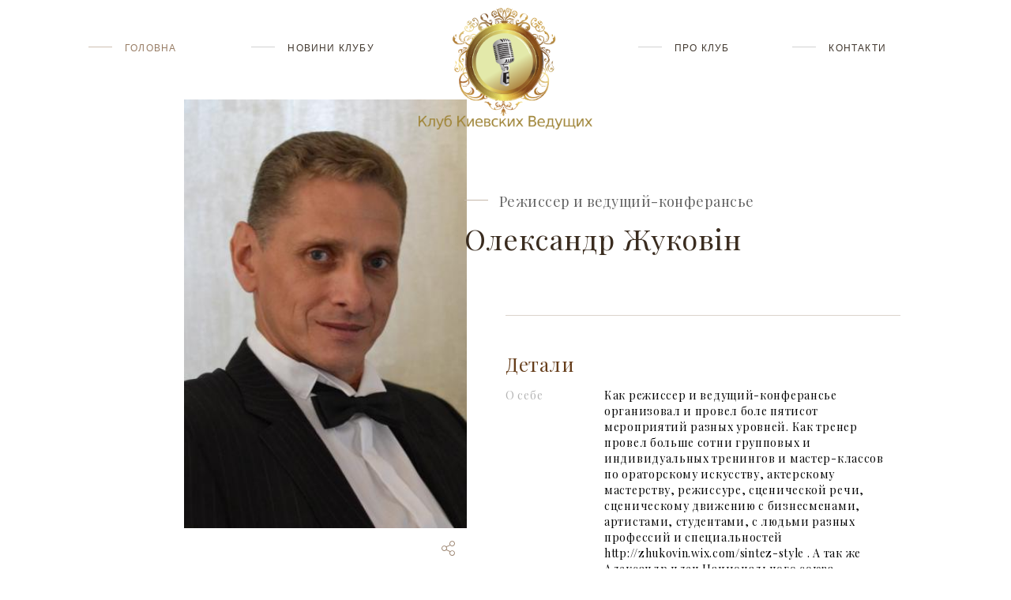

--- FILE ---
content_type: text/html; charset=utf-8
request_url: http://www.club-kv.com.ua/member/oleksandr-zhukovin
body_size: 5500
content:
<!DOCTYPE html>
<html lang="ru" dir="ltr" class="no-js" 
  xmlns:og="http://ogp.me/ns#"
  xmlns:article="http://ogp.me/ns/article#"
  xmlns:book="http://ogp.me/ns/book#"
  xmlns:profile="http://ogp.me/ns/profile#"
  xmlns:video="http://ogp.me/ns/video#"
  xmlns:product="http://ogp.me/ns/product#"
  xmlns:content="http://purl.org/rss/1.0/modules/content/"
  xmlns:dc="http://purl.org/dc/terms/"
  xmlns:foaf="http://xmlns.com/foaf/0.1/"
  xmlns:rdfs="http://www.w3.org/2000/01/rdf-schema#"
  xmlns:sioc="http://rdfs.org/sioc/ns#"
  xmlns:sioct="http://rdfs.org/sioc/types#"
  xmlns:skos="http://www.w3.org/2004/02/skos/core#"
  xmlns:xsd="http://www.w3.org/2001/XMLSchema#">
<head>
  <title>Олександр Жуковін | Клуб Киевских Ведущих - организация и проведение праздников, профессиональный ведущий торжеств, тамада в Киеве</title>
  <meta http-equiv="Content-Type" content="text/html; charset=utf-8" />
<link rel="shortcut icon" href="http://www.club-kv.com.ua/misc/favicon.ico" type="image/vnd.microsoft.icon" />
<meta name="description" content="Как режиссер и ведущий-конферансье организовал и провел боле пятисот мероприятий разных уровней. Как тренер провел больше сотни групповых и индивидуальных тренингов и мастер-классов по ораторскому искусству, актерскому мастерству, режиссуре, сценической речи, сценическому движению с бизнесменами, артистами, студентами, с людьми разных профессий и специальностей http://zhukovin.wix.com/sintez-style ." />
<meta name="generator" content="Drupal 7 (http://drupal.org)" />
<link rel="canonical" href="http://www.club-kv.com.ua/member/oleksandr-zhukovin" />
<link rel="shortlink" href="http://www.club-kv.com.ua/node/16" />
<meta property="og:site_name" content="Клуб Киевских Ведущих - организация и проведение праздников, профессиональный ведущий торжеств, тамада в Киеве" />
<meta property="og:type" content="article" />
<meta property="og:url" content="http://www.club-kv.com.ua/member/oleksandr-zhukovin" />
<meta property="og:title" content="Олександр Жуковін" />
<meta property="og:description" content="Как режиссер и ведущий-конферансье организовал и провел боле пятисот мероприятий разных уровней. Как тренер провел больше сотни групповых и индивидуальных тренингов и мастер-классов по ораторскому искусству, актерскому мастерству, режиссуре, сценической речи, сценическому движению с бизнесменами, артистами, студентами, с людьми разных профессий и специальностей http://zhukovin.wix.com/sintez-style ." />
<meta property="og:updated_time" content="2022-03-08T13:10:03+02:00" />
<meta property="article:published_time" content="2016-10-10T17:43:41+03:00" />
<meta property="article:modified_time" content="2022-03-08T13:10:03+02:00" />
  <meta name="viewport" content="initial-scale=1.0, user-scalable=0, width=device-width, minimal-ui">
  <link href="https://fonts.googleapis.com/css?family=Playfair+Display:400,700&subset=cyrillic" rel="stylesheet">
  <link href="https://fonts.googleapis.com/css?family=Lobster&subset=cyrillic" rel="stylesheet">    
  <style type="text/css" media="all">
@import url("http://www.club-kv.com.ua/modules/system/system.base.css?ofpsqh");
@import url("http://www.club-kv.com.ua/modules/system/system.menus.css?ofpsqh");
@import url("http://www.club-kv.com.ua/modules/system/system.messages.css?ofpsqh");
@import url("http://www.club-kv.com.ua/modules/system/system.theme.css?ofpsqh");
</style>
<style type="text/css" media="all">
@import url("http://www.club-kv.com.ua/modules/field/theme/field.css?ofpsqh");
@import url("http://www.club-kv.com.ua/modules/node/node.css?ofpsqh");
@import url("http://www.club-kv.com.ua/modules/user/user.css?ofpsqh");
@import url("http://www.club-kv.com.ua/sites/all/modules/youtube/css/youtube.css?ofpsqh");
@import url("http://www.club-kv.com.ua/sites/all/modules/views/css/views.css?ofpsqh");
@import url("http://www.club-kv.com.ua/sites/all/modules/ckeditor/css/ckeditor.css?ofpsqh");
</style>
<style type="text/css" media="all">
@import url("http://www.club-kv.com.ua/sites/all/modules/ctools/css/ctools.css?ofpsqh");
</style>
<style type="text/css" media="all">
@import url("http://www.club-kv.com.ua/sites/all/themes/ui/css/kernel_main.css?ofpsqh");
@import url("http://www.club-kv.com.ua/sites/all/themes/ui/css/styles.css?ofpsqh");
@import url("http://www.club-kv.com.ua/sites/all/themes/ui/css/lightgallery.min.css?ofpsqh");
@import url("http://www.club-kv.com.ua/sites/all/themes/ui/css/lg-transitions.min.css?ofpsqh");
@import url("http://www.club-kv.com.ua/sites/all/themes/ui/css/planner.css?ofpsqh");
</style>
</head>
<body class="html not-front not-logged-in no-sidebars page-node page-node- page-node-16 node-type-user app" >
    <div class="window">    
   <div class="header">
      <div class="burger-container">
        <div id="burger">
          <div class="bar topBar"></div>
          <div class="bar btmBar"></div>
        </div>
      </div>
      <ul class="menu">
        <li class="menu-item">
         <a href="/">Головна</a>
        </li>        
        <li class="menu-item">
         <a href="/news">Новини клубу</a>
        </li>
        <li class="menu-item">
         <a href="/about">Про клуб</a>
        </li>
        <li class="menu-item">
         <a href="/contacts">Контакти</a>
        </li>
      </ul>
      <div class="bar-info">
        <div class="bar-info-phones">(044) 450-28-78</div>
        <div class="bar-info-phones">(066) 763-21-19</div>
      </div>
   </div>
</div>

<div class="body page-catalog" id="page">
   <header>
      <nav class="header-nav" id="headerNav">
         <div>
            <ul class="header-nav__menu header-nav__menu--left h-simple h-inline">
               <li class="header-nav__item js-hs hs">
                  <a href="/" class="header-nav__link is-active"><span>Головна</span></a>
               </li>
               <li class="header-nav__item">
                  <a href="/news" class="header-nav__link"><span>Новини клубу</span></a>
               </li>
            </ul>
            <ul class="header-nav__menu header-nav__menu--right h-simple h-inline">
               <li class="header-nav__item">
                  <a href="/about" class="header-nav__link"><span>Про клуб</span></a>
               </li>
               <li class="header-nav__item js-hs hs">
                  <a href="/contacts" class="header-nav__link"><span>Контакти</span></a>
               </li>
            </ul>
         </div>
      </nav>
      <a href="/" class="header-logo h-bg"><img src="/sites/all/themes/ui/img/logo.png" width="100%"></a>
   </header>
   <div class="page__wrapper" id="pageWrapper">
                    <div class="region region-content">
    <div id="block-system-main" class="block block-system">

    
  <div class="content">
    <div id="node-16" class="page__wrapper node node-user" about="/member/oleksandr-zhukovin" typeof="sioc:Item foaf:Document">
  <div class="pp-wrapper wrapper" id="ppWrapper">
   <div class="wrapper">
      <div class="pp-image__wrapper is-fixed js-animate e-fb" id="ppImageWrapper">
         <div class="pp-image pp-image--s1">
            <img src="http://www.club-kv.com.ua/sites/default/files/styles/member_list/public/photos/_r_zhukovin.jpg?itok=h1FDe2vM" class="js-l-img" id="ppImg">
            <div class="pp-share__wrapper">
               <a href="https://www.facebook.com/sharer.php?src=sp&amp;u=http://www.club-kv.com.ua/member/oleksandr-zhukovin" class="openwindow pp-share__btn pp-share__btn--fb h" target="_blank"></a>
               <a href="https://twitter.com/intent/tweet?text=&amp;url=http://www.club-kv.com.ua/member/oleksandr-zhukovin" class="openwindow pp-share__btn pp-share__btn--tw h" target="_blank"></a>
               <a href="http://vk.com/share.php?url=http://www.club-kv.com.ua/member/oleksandr-zhukovin" class="openwindow pp-share__btn pp-share__btn--vk h" target="_blank"></a>
               <a href="#" class="pp-share__btn pp-share__btn--share" id="ppShare"></a>
            </div>
         </div>
      </div>
      <div class="pp-info__wrapper" id="ppInfoWrapper">
         <div class="pp-info__shift js-animate">
            <div class="pp-title__wrapper" id="ppTitleWrapper">
               <div class="pp-type wl wl--l wl--a"><a href="/catalog/costumes/">Режиссер и ведущий-конферансье</a></div>
               <h1 class="pp-title e-fr5">Олександр Жуковін</h1>
            </div>
	             </div>
         <div class="pp-info__inner" id="ppInfoInner">
            <div class="pp-info__delimiter pp-info__delimiter--m1 js-animate e-fb"></div>
            <div class="ts-more--mobile pp-info__params__wrapper">
               <div class="pp-info__params js-more-text">
                  <div class="js-animate e-fb">
                     <div class="pp-info__title">Детали</div>
                     <div class="pp-info__params">
                        <div class="pp-info__params__row h-row">
                           <div class="pp-info__params__key h-fl">О себе</div>
                           <div class="h-fr">
                              <p>Как режиссер и ведущий-конферансье организовал и провел боле пятисот мероприятий разных уровней. Как тренер провел больше сотни групповых и индивидуальных тренингов и мастер-классов по ораторскому искусству, актерскому мастерству, режиссуре, сценической речи, сценическому движению с бизнесменами, артистами, студентами, с людьми разных профессий и специальностей http://zhukovin.wix.com/sintez-style . А так же Александр член Национального союза театральных деятелей Украины и гильдии режиссеров Украины, член Национального союза кинематографистов Украины, Международной ассоциации каскадеров «Украина» и Лиги каскадеров Украины. Как актер снялся в боле чем 40 худ.фильмах и сериалах, как каскадер в более чем 20. Опыт постановки трюков. Сыграл десятки ролей на театральных подмостках Украины и за рубежом (Полша, Германия, Италия, Россия). Поставил более сотни театрализованных представлений, среди которых - театральные спектакли. Доцент кафедры режиссуры Национальной академии руководящих кадров культуры и искусств, худ.руководитель курса по режиссуре(НАКККіМ), преподает «режиссуру», «актёрское мастерство», «режиссуру массово-развлекательных программ», «искусство ведения и конферанса», «организацию и методику подготовки массовых праздников», «сценическое движение» , «ритмику». Главный режиссер арт-студии «Sintez-Style» (организация, проведение и режиссура всех видов праздников и театрализованных представлений)</p>
                           </div>
                        </div>
                                                <div class="pp-info__params__row h-row">
                           <div class="pp-info__params__key h-fl">Телефоны</div>
                           <div class="h-fr">
                              <ul class="pp-info__params__list h-simple">
                                				<li>(067) 445-16-14</li>
                                				<li>(097) 029-69-29</li>
                                                              </ul>
                           </div>
                        </div>
                                                                        <div class="pp-info__params__row h-row">
                           <div class="pp-info__params__key h-fl">E-mail</div>
                           <div class="h-fr">
                              zhukovin@sintez-style.com.ua                           </div>
                        </div>
                                                                        <div class="pp-info__params__row h-row">
                           <div class="pp-info__params__key h-fl">Веб-сайт</div>
                           <div class="h-fr">
                              http://sintez-style.com.ua/                           </div>
                        </div>
                                             </div>
                  </div>
               </div>
            </div>
                        <div class="ts-more--mobile pp-info__params__wrapper">
               <div class="pp-info__params js-more-text">
                  <div class="js-animate e-fb">
                     <div class="pp-info__title">Видео</div>
                     <div class="pp-info__params">
                                                <div class="pp-info__params__row h-row">
                          <iframe width="100%" height="300" src="https://www.youtube.com/embed/0L-JeM2e7zo" frameborder="0" allowfullscreen></iframe>                            
                        </div>
                                                <div class="pp-info__params__row h-row">
                          <iframe width="100%" height="300" src="https://www.youtube.com/embed/tjmVBJ2NKSs" frameborder="0" allowfullscreen></iframe>                            
                        </div>
                                                <div class="pp-info__params__row h-row">
                          <iframe width="100%" height="300" src="https://www.youtube.com/embed/fEAuY5GGovM" frameborder="0" allowfullscreen></iframe>                            
                        </div>
                                             </div>
                  </div>
               </div>
            </div>
                        <div class="ts-more--mobile pp-info__params__wrapper">
               <div class="pp-info__params ts-more__text--mobile js-more-text">
                  <div class="js-animate e-fb">
                     <div class="pp-info__title">Фотографии</div>
                     <div class="pp-info__params">
                        <div class="pp-info__params__row h-row">
                          <div id="lightgallery">
                                                          <a href="http://www.club-kv.com.ua/sites/default/files/photos/_r_zhukovin.jpg"><img src="http://www.club-kv.com.ua/sites/default/files/styles/member_list/public/photos/_r_zhukovin.jpg?itok=h1FDe2vM"></a>
                                                          <a href="http://www.club-kv.com.ua/sites/default/files/photos/d3.jpg"><img src="http://www.club-kv.com.ua/sites/default/files/styles/member_list/public/photos/d3.jpg?itok=vpmbLpKs"></a>
                                                      </div>
                        </div>
                     </div>
                  </div>
               </div>
            </div>
            <div class="pp-scroll-top" id="ppScrollTop">
               <svg xmlns:rdf="http://www.w3.org/1999/02/22-rdf-syntax-ns#" style="shape-rendering:geometricPrecision;text-rendering:geometricPrecision;image-rendering:optimizeQuality" xmlns="http://www.w3.org/2000/svg" fill-rule="evenodd" xml:space="preserve" height="15.522mm" width="15.522mm" version="1.1" clip-rule="evenodd" xmlns:cc="http://creativecommons.org/ns#" xmlns:dc="http://purl.org/dc/elements/1.1/" viewBox="0 0 1552 1552">
                  <polygon points="0 1175 0 377 377 0 1175 0 1552 377 1552 1175 1175 1552 377 1552" fill="#F4EFE6" class="border"></polygon>
                  <path fill="#FEFEFE" d="m953 1270h-353c-175 0-317-142-317-316v-353c0-175 142-318 317-318h353c174 0 317 143 317 318v353c0 174-143 316-317 316z"></path>
                  <path fill="#9F8975" d="m953 1270h-353c-175 0-317-142-317-316v-353c0-175 142-318 317-318h353c174 0 317 143 317 318v353c0 174-143 316-317 316zm-325-518l106-106 10-11 20-21 12-14 12 14h2l18 21 11 11 105 106-24 24-106-105v282h-36v-282l-105 105-25-24zm325 483c154 0 281-127 281-281v-353c0-156-127-282-281-282h-353c-155 0-281 126-281 282v353c0 154 126 281 281 281h353z"></path>
               </svg>
            </div>
         </div>
      </div>
   </div>
  </div>
</div>
  </div>
</div>
  </div>
                  <section class="mp-section mp-section--s10">
         <div class="h-tac js-animate is-animate is-animated">
            <div class="mp-s10-logo">Клуб Київських Ведучих</div>
            <div class="mp-text mp-s10-text">Підписуйтесь на нашу групу в Facebook</div>
         </div>
         <div class="instagram__wrapper" id="mpInstagramWrapper">
            <ul class="instagram__images h-simple" id="mpInstagramImages" style="touch-action: pan-y; -webkit-user-select: none; -webkit-user-drag: none; -webkit-tap-highlight-color: rgba(0, 0, 0, 0); left: -210px;">
               <li class="instagram__item">
                  <a href="https://www.facebook.com/groups/1540292102939308/">
                  <img src="https://scontent-bru2-1.xx.fbcdn.net/v/t1.0-9/13590428_641438266022622_7937459251443289171_n.jpg?oh=d50eceee1cd524d565f04cf324e8a854&oe=58A20EC8" class="instagram__img">
                  </a>
               </li>
               <li class="instagram__item">
                  <a href="https://www.facebook.com/groups/1540292102939308/">
                  <img src="https://scontent-bru2-1.xx.fbcdn.net/v/t1.0-9/13600096_641427599357022_7523900514441620343_n.jpg?oh=ab8cbf708b837db13556f823beebe271&oe=5867FBA1" class="instagram__img">
                  </a>
               </li>
               <li class="instagram__item">
                  <a href="https://www.facebook.com/groups/1540292102939308/">
                  <img src="https://scontent-bru2-1.xx.fbcdn.net/v/t1.0-9/13495111_641426199357162_2836276762404654020_n.jpg?oh=a415ca0deac9332919bf012d33c44742&oe=585FB1A2" class="instagram__img">
                  </a>
               </li>
               <li class="instagram__item">
                  <a href="https://www.facebook.com/groups/1540292102939308/">
                  <img src="https://scontent-bru2-1.xx.fbcdn.net/v/t1.0-0/p240x240/13516504_641424122690703_5104427612146175489_n.jpg?oh=91d0dcd92cf51cbdaa8204821a7a9ca7&oe=5864AF08" class="instagram__img">
                  </a>
               </li>
               <li class="instagram__item">
                  <a href="https://www.facebook.com/groups/1540292102939308/">
                  <img src="https://scontent-bru2-1.xx.fbcdn.net/v/t1.0-9/13516700_641412776025171_2433960717670797069_n.jpg?oh=f7649c1b0eb688007876d9fe13009c77&oe=58690FAC" class="instagram__img">
                  </a>
               </li>
               <li class="instagram__item">
                  <a href="https://www.facebook.com/groups/1540292102939308/">
                  <img src="https://scontent-bru2-1.xx.fbcdn.net/v/l/t1.0-9/13263875_622550791244703_1131084957290754383_n.jpg?oh=57a47b1cc600c36f29339ce49b60bf06&oe=58611049" class="instagram__img">
                  </a>
               </li>
            </ul>
         </div>
      </section>
   </div>
</div>  <script type="text/javascript" src="http://www.club-kv.com.ua/sites/all/modules/jquery_update/replace/jquery/1.10/jquery.min.js?v=1.10.2"></script>
<script type="text/javascript" src="http://www.club-kv.com.ua/misc/jquery.once.js?v=1.2"></script>
<script type="text/javascript" src="http://www.club-kv.com.ua/misc/drupal.js?ofpsqh"></script>
<script type="text/javascript" src="http://www.club-kv.com.ua/sites/default/files/languages/ru_c4oT-R1OhqzLBpD02qaGNRVEG2_xPoWBpPKoThDzyJg.js?ofpsqh"></script>
<script type="text/javascript" src="http://www.club-kv.com.ua/sites/all/themes/ui/js/vendor.js?ofpsqh"></script>
<script type="text/javascript" src="http://www.club-kv.com.ua/sites/all/themes/ui/js/lightgallery.min.js?ofpsqh"></script>
<script type="text/javascript" src="http://www.club-kv.com.ua/sites/all/themes/ui/js/kernel_main.js?ofpsqh"></script>
<script type="text/javascript">
<!--//--><![CDATA[//><!--
jQuery.extend(Drupal.settings, {"basePath":"\/","pathPrefix":"","ajaxPageState":{"theme":"ui","theme_token":"MPG2-UraqrbaAPtVo5_VWtVFo8x_FJFaRvbbO495-_4","js":{"sites\/all\/modules\/jquery_update\/replace\/jquery\/1.10\/jquery.min.js":1,"misc\/jquery.once.js":1,"misc\/drupal.js":1,"public:\/\/languages\/ru_c4oT-R1OhqzLBpD02qaGNRVEG2_xPoWBpPKoThDzyJg.js":1,"sites\/all\/themes\/ui\/js\/vendor.js":1,"sites\/all\/themes\/ui\/js\/lightgallery.min.js":1,"sites\/all\/themes\/ui\/js\/kernel_main.js":1},"css":{"modules\/system\/system.base.css":1,"modules\/system\/system.menus.css":1,"modules\/system\/system.messages.css":1,"modules\/system\/system.theme.css":1,"modules\/field\/theme\/field.css":1,"modules\/node\/node.css":1,"modules\/user\/user.css":1,"sites\/all\/modules\/youtube\/css\/youtube.css":1,"sites\/all\/modules\/views\/css\/views.css":1,"sites\/all\/modules\/ckeditor\/css\/ckeditor.css":1,"sites\/all\/modules\/ctools\/css\/ctools.css":1,"sites\/all\/themes\/ui\/css\/kernel_main.css":1,"sites\/all\/themes\/ui\/css\/styles.css":1,"sites\/all\/themes\/ui\/css\/lightgallery.min.css":1,"sites\/all\/themes\/ui\/css\/lg-transitions.min.css":1,"sites\/all\/themes\/ui\/css\/planner.css":1}}});
//--><!]]>
</script>
  
  </body>
</html>

--- FILE ---
content_type: text/css
request_url: http://www.club-kv.com.ua/sites/all/modules/youtube/css/youtube.css?ofpsqh
body_size: 395
content:
/**
 * @file
 *   CSS for the YouTube Field module.
 */

/* Takes effect when a field's 'size' display setting is 'responsive'. */
.youtube-container--responsive {
  overflow: hidden;
  position: relative;
  padding-bottom: 56.25%;
  height: 0;
}

.youtube-container--responsive iframe {
  border: none;
  position: absolute;
  top: 0;
  left: 0;
  width: 100%;
  height: 100%;
}


--- FILE ---
content_type: text/css
request_url: http://www.club-kv.com.ua/sites/all/themes/ui/css/styles.css?ofpsqh
body_size: 29663
content:
body.adminimal-menu div#admin-menu {
  z-index: 9999;
}
.slicknav_menu {
  display: none !important; 
}
.tapFix {
  outline: none;
  -webkit-tap-highlight-color: rgba(0,0,0,0);
}

.macfix {
  -webkit-font-smoothing: antialiased;
}

.hide-text {
  font: 0/0 a;
  color: transparent;
  text-shadow: none;
  background-color: transparent;
  border: 0;
}

.input-block-level {
  display: block;
  width: 100%;
  min-height: 30px;
  box-sizing: border-box;
}

* {
  outline: none;
  -webkit-tap-highlight-color: rgba(0,0,0,0);
}

article,aside,details,figcaption,figure,footer,header,hgroup,nav,section {
  display: block;
}

audio,canvas,video {
  display: inline-block;
  *display: inline;
  *zoom: 1;
}

audio:not([controls]) {
  display: none;
}

html {
  font-size: 100%;
  -webkit-text-size-adjust: 100%;
  -ms-text-size-adjust: 100%;
}

a:focus {
  outline: thin dotted #333;
  outline: 5px auto -webkit-focus-ring-color;
  outline-offset: -2px;
}

a:hover,a:active,a:focus {
  outline: 0;
}

sub,sup {
  font-size: 75%;
  line-height: 0;
  position: relative;
  vertical-align: baseline;
}

sup {
  top: -0.5em;
}

sub {
  bottom: -0.25em;
}

img {
  vertical-align: middle;
  -ms-interpolation-mode: bicubic;
  border: 0;
}

#map_canvas img,.google-maps img {
  max-width: none;
}

button,input,select,textarea {
  font-size: 100%;
  margin: 0;
  vertical-align: middle;
}

button,input {
  line-height: normal;
  *overflow: visible;
}

button::-moz-focus-inner,input::-moz-focus-inner {
  padding: 0;
  border: 0;
}

button,html input[type='button'],input[type='reset'],input[type='submit'] {
  cursor: pointer;
  -webkit-appearance: button;
}

label,select,button,input[type='button'],input[type='reset'],input[type='submit'],input[type='radio'],input[type='checkbox'] {
  cursor: pointer;
}

input[type='search'] {
  box-sizing: content-box;
  -webkit-appearance: textfield;
}

input[type='search']::-webkit-search-decoration,input[type='search']::-webkit-search-cancel-button {
  -webkit-appearance: none;
}

textarea {
  overflow: auto;
  vertical-align: top;
}

@media print {
  * {
    color: #000 !important;
    background: transparent !important;
    box-shadow: none !important;
    text-shadow: none !important;
  }

  a,a:visited {
    text-decoration: underline;
  }

  a[href]:after {
    content: ' (' attr(href) ')';
  }

  abbr[title]:after {
    content: ' (' attr(title) ')';
  }

  .ir a:after,a[href^='javascript:']:after,a[href^='#']:after {
    content: '';
  }

  pre,blockquote {
    border: 1px solid #999;
    page-break-inside: avoid;
  }

  thead {
    display: table-header-group;
  }

  tr,img {
    page-break-inside: avoid;
  }

  img {
    max-width: 100% !important;
  }@  page {
    margin: .5cm;
  }

  p,h2,h3 {
    orphans: 3;
    widows: 3;
  }

  h2,h3 {
    page-break-after: avoid;
  }
}

h1,h2,h3,h4,h5,h6 {
  font-weight: normal;
  margin-top: 0;
  margin-bottom: 0;
}

p {
  margin-top: 0;
}



.loader--hidden {
  visibility: hidden;
  transition: opacity .4s,visibility .4s;
  opacity: 0;
  z-index: -1;
}

.loader--hidden .progress {
  width: 0;
  transition: width .4s,opacity .4s;
  opacity: 0;
}

.loader__progress {
  position: absolute;
  z-index: 4;
  top: 50%;
  left: 50%;
  width: 90%;
  height: 1px;
  -webkit-transform: translateX(-50%);
  -ms-transform: translateX(-50%);
  transform: translateX(-50%);
  background: rgba(221,221,221,0.5);
}

.loader__progress span {
  position: relative;
  z-index: 2;
  display: block;
  width: 0;
  height: 1px;
  transition: width .4s;
  background: #cdbfb2;
}

.loader__counter {
  font-family: 'Playfair Display',Arial,Sans-Serif;
  font-size: 160px;
  line-height: 1;
  position: absolute;
  z-index: 1;
  z-index: 4;
  top: 0;
  left: 0;
  width: 100%;
  -webkit-transform: translateY(-50%);
  -ms-transform: translateY(-50%);
  transform: translateY(-50%);
  text-align: center;
  color: rgba(106,106,106,0.1);
}

.lazy {
  position: relative;
}

.lazy:before {
  position: absolute;
  top: 50%;
  left: 50%;
  width: .833rem;
  height: .833rem;
  margin-left: -2.0825rem;
  content: '';
  border-radius: 100%;
}

.lazy img {
  opacity: 0;
}

.lazy .browser__shadow {
  opacity: 0;
}

.lazy--loading:before {
  -webkit-animation: loading 1s linear infinite alternate;
  animation: loading 1s linear infinite alternate;
}

@-webkit-keyframes loading {
  0% {
    background-color: #7e7e7e;
    box-shadow: 1.666rem 0 0 0 rgba(126,126,126,0.2),3.332rem 0 0 0 rgba(126,126,126,0.2);
  }

  25% {
    background-color: rgba(126,126,126,0.4);
    box-shadow: 1.666rem 0 0 0 #7e7e7e,3.332rem 0 0 0 rgba(126,126,126,0.2);
  }

  75% {
    background-color: rgba(126,126,126,0.4);
    box-shadow: 1.666rem 0 0 0 rgba(126,126,126,0.2),3.332rem 0 0 0 #7e7e7e;
  }
}

@keyframes loading {
  0% {
    background-color: #7e7e7e;
    box-shadow: 1.666rem 0 0 0 rgba(126,126,126,0.2),3.332rem 0 0 0 rgba(126,126,126,0.2);
  }

  25% {
    background-color: rgba(126,126,126,0.4);
    box-shadow: 1.666rem 0 0 0 #7e7e7e,3.332rem 0 0 0 rgba(126,126,126,0.2);
  }

  75% {
    background-color: rgba(126,126,126,0.4);
    box-shadow: 1.666rem 0 0 0 rgba(126,126,126,0.2),3.332rem 0 0 0 #7e7e7e;
  }
}

.lazy--loaded:before {
  transition: opacity .6s,-webkit-transform .6s ease-in-out;
  transition: transform .6s ease-in-out,opacity .6s;
  transition: transform .6s ease-in-out,opacity .6s,-webkit-transform .6s ease-in-out;
  -webkit-transform: scale(0);
  -ms-transform: scale(0);
  transform: scale(0);
  opacity: 0;
}

.lazy--loaded img,.lazy--loaded .browser__shadow {
  transition: opacity .8s;
  opacity: 1;
}

.form-submit,
.btn {
  display: inline-block;
  box-sizing: border-box;
  margin: 0;
  padding: 0;
  cursor: pointer;
  -webkit-user-select: none;
  -moz-user-select: none;
  -ms-user-select: none;
  user-select: none;
  text-align: center;
  text-decoration: none;
  border: 0;
  border-radius: 0;
}

.btn:active,.btn:focus {
  outline: none;
}

.form-submit,
.btn--simple,.btn--bd {
  font-family: Arial,Sans-Serif;
  letter-spacing: .1em;
  text-transform: uppercase;
}
.form-submit,
.btn--simple {
  font-size: 13px;
  line-height: 43px;
  width: 140px;
  height: 43px;
  transition: background .4s;
  color: #fff;
  background: #d2ba98;
}
.form-submit {
    line-height: 32px;
}
.form-submit:hover,
.btn--simple:hover {
  background: #cbb08a;
}

.btn--simple-s,.btn--bd {
  font-size: 10px;
  line-height: 34px;
  height: 34px;
}

.btn--simple-s {
  width: 120px;
  text-indent: .2em;
  letter-spacing: .2em;
}

.btn--bd {
  position: relative;
  width: 150px;
  transition: box-shadow .4s;
  color: #663d1a;
  box-shadow: inset 0 0 0 1px #9f8975;
}

.btn--bd:before {
  position: absolute;
  z-index: 2;
  top: 0;
  left: 0;
  width: 100%;
  height: 100%;
  content: '';
  opacity: 0;
  background: linear-gradient(45deg, rgba(255,255,255,0), rgba(255,255,255,0) 40%, rgba(255,255,255,0.6) 50%, rgba(255,255,255,0) 60%, rgba(255,255,255,0));
  background-size: 200% 200%;
}

.btn--bd:hover {
  box-shadow: inset 0 0 0 1px #663d1a;
}

.btn--bd:hover:before {
  -webkit-animation: headerNavLink .6s;
  animation: headerNavLink .6s;
}

@-webkit-keyframes btnBd {
  0% {
    opacity: 1;
    background-position: 100% 0;
  }

  90% {
    opacity: 1;
  }

  100% {
    opacity: 0;
    background-position: -5% 100%;
  }
}

@keyframes btnBd {
  0% {
    opacity: 1;
    background-position: 100% 0;
  }

  90% {
    opacity: 1;
  }

  100% {
    opacity: 0;
    background-position: -5% 100%;
  }
}

form {
  position: relative;
}

input[type='text'],input[type='password'],input[type='search'],input[type='url'],input[type='email'],input[type='tel'],textarea {
  border: 0;
  border-radius: 0;
  outline: none;
  box-sizing: border-box;
  -webkit-appearance: none;
}

input[type='text']::-ms-clear,input[type='password']::-ms-clear,input[type='search']::-ms-clear,input[type='url']::-ms-clear,input[type='email']::-ms-clear,input[type='tel']::-ms-clear,textarea::-ms-clear {
  display: none;
  width: 0;
  height: 0;
}

.input--simple {
  font-family: 'Lobster',Arial,Sans-Serif;
  font-size: 16px;
  line-height: 48px;
  width: 100%;
  height: 50px;
  padding-right: 15px;
  padding-left: 15px;
  letter-spacing: .025em;
  color: #6a6a6a;
  border: 1px solid #dbd3cb !important;
}

.input--simple:-moz-placeholder {
  color: #b3b3b3;
}

.input--simple:-ms-input-placeholder {
  color: #b3b3b3;
}

.input--simple::-webkit-input-placeholder {
  color: #b3b3b3;
}

.modal-open {
  overflow: hidden;
}

.modal {
  position: fixed;
  z-index: 9050;
  top: 0;
  right: 0;
  bottom: 0;
  left: 0;
  display: none;
  overflow: auto;
  overflow-y: scroll;
  outline: 0;
  -webkit-overflow-scrolling: touch;
}

.modal.debug {
  display: block;
}

.modal__inner {
  position: absolute;
  z-index: 9041;
  top: 0;
  left: 0;
  display: -webkit-flex;
  display: -ms-flexbox;
  display: flex;
  width: 100%;
  height: 100%;
  -webkit-flex-flow: column;
  -ms-flex-flow: column;
  flex-flow: column;
  -webkit-justify-content: center;
  -ms-flex-pack: center;
  justify-content: center;
  -webkit-align-items: center;
  -ms-flex-align: center;
  align-items: center;
}

@media only screen and (max-width: 767px) {
  .modal__inner {
    display: block;
  }
}

.modal__dialog {
  position: relative;
  box-sizing: border-box;
  transition: opacity .6s,-webkit-transform .8s;
  transition: transform .8s,opacity .6s;
  transition: transform .8s,opacity .6s,-webkit-transform .8s;
  -webkit-transform: translateY(5%);
  -ms-transform: translateY(5%);
  transform: translateY(5%);
  opacity: 0;
  background: #fff;
}

.in .modal__dialog {
  -webkit-transform: none;
  -ms-transform: none;
  transform: none;
  opacity: 1;
}

.modal__close {
  position: absolute;
  z-index: 10;
  top: 25px;
  right: 27px;
  width: 21px;
  height: 21px;
}

.modal__close svg {
  width: 100%;
  height: 100%;
}

.modal__close .border-2 {
  transition: fill .4s;
}

.modal__close:hover .border-2 {
  fill: #a9a7a7;
}

@media only screen and (max-width: 767px) {
  .modal__close {
    top: 20px;
    right: 20px;
  }

  .modal__close:before {
    position: absolute;
    top: -80%;
    left: -70%;
    width: 240%;
    height: 260%;
    content: '';
    background: transparent;
  }
}

.modal-backdrop {
  position: fixed;
  z-index: 9040;
  top: 0;
  right: 0;
  bottom: 0;
  left: 0;
  transition: opacity .4s;
  opacity: 0;
  background: rgba(0,0,0,0.6);
}

.modal-backdrop.in {
  opacity: 1;
}

.modal--request .dialog {
  box-sizing: border-box;
  width: 600px;
  padding: 61px 115px 79px;
  border: 1px solid #dbd3cb;
}

.modal--request .dialog:before {
  position: absolute;
  top: 0;
  left: 0;
  width: 100%;
  height: 100%;
  content: '';
  transition: -webkit-transform .6s;
  transition: transform .6s;
  transition: transform .6s, -webkit-transform .6s;
  border: 1px solid #dbd3cb;
}

@media (max-height:700px) {
  .modal--request .dialog {
    padding-top: 30px;
    padding-bottom: 30px;
  }
}

.modal--request.in .dialog:before {
  transition-delay: .4s;
  -webkit-transform: translate(-11px, -11px);
  -ms-transform: translate(-11px, -11px);
  transform: translate(-11px, -11px);
}

@media only screen and (max-width: 767px) {
  .modal--request.in .dialog {
    -webkit-transform: none;
    -ms-transform: none;
    transform: none;
  }

  .modal--request .dialog {
    width: 100%;
    min-height: 100vh;
    padding: 20px 20px;
    border: 0;
  }

  .modal--request .dialog:before {
    display: none;
  }
}

.mr-form {
  text-align: center;
}

.mr-title,.mr-subtitle {
  line-height: 30px;
  letter-spacing: .05em;
}

@media only screen and (max-width: 767px) {
  .mr-title,.mr-subtitle {
    line-height: 20px;
  }
}

.mr-title {
  font-family: 'Playfair Display',Arial,Sans-Serif;
  font-size: 30px;
  margin-bottom: 20px;
  color: #663d1a;
}

@media only screen and (max-width: 767px) {
  .mr-title {
    font-size: 22px;
  }
}

.mr-subtitle {
  font-family: 'Lobster',Arial,Sans-Serif;
  font-size: 18px;
  margin-top: 15px;
  color: #6a6a6a;
}

@media only screen and (max-width: 767px) {
  .mr-subtitle {
    font-size: 16px;
  }
}

.mr-filters {
  margin-top: 22px;
  margin-bottom: 32px;
}

@media only screen and (max-width: 767px) {
  .mr-filters {
    margin-top: 8px;
    margin-bottom: 0;
  }
}

.mr-input {
  margin-bottom: 31px;
}

.mr-input.error {
  border-color: #f00 !important;
}

@media only screen and (max-width: 767px) {
  .mr-input {
    margin-bottom: 15px;
  }
}

.mr-submit {
  margin-top: 13px;
}

.mr-submit .s-2 {
  display: none;
}

.is-loading .mr-submit .s-1 {
  display: none;
}

.is-loading .mr-submit .s-2 {
  display: block;
}

.mr-success {
  display: none;
}

.is-success .mr-success {
  position: absolute;
  z-index: 10;
  top: 0;
  left: 0;
  display: block;
  display: -webkit-flex;
  display: -ms-flexbox;
  display: flex;
  width: 100%;
  height: 101%;
  background: #fff;
  -webkit-flex-flow: column;
  -ms-flex-flow: column;
  flex-flow: column;
  -webkit-justify-content: center;
  -ms-flex-pack: center;
  justify-content: center;
}

.h-row {
  *zoom: 1;
}

.h-row:before,.h-row:after {
  display: table;
  content: "";
  line-height: 0;
}

.h-row:after {
  clear: both;
}

.h-fl {
  float: left;
}

.h-fr {
  float: right;
}

.h-clr {
  clear: both;
}

.h-bg {
  background-repeat: no-repeat;
  background-size: contain;
}

.h-simple {
  margin: 0;
  padding: 0;
  list-style: none;
}

.h-inline {
  *zoom: 1;
}

.h-inline:before,.h-inline:after {
  display: table;
  content: "";
  line-height: 0;
}

.h-inline:after {
  clear: both;
}

.h-inline li {
  float: left;
}

.h-bb {
  box-sizing: border-box;
}

.h-oh {
  overflow: hidden;
}

.h-tac {
  text-align: center;
}

.h-trsn {
  transition: none;
}

.h-vh {
  visibility: hidden;
}

.h-pen {
  pointer-events: none;
}

.h-hide {
  display: none;
}

.h-pr {
  position: relative;
}

.h-acf {
  display: -webkit-flex;
  display: -ms-flexbox;
  display: flex;
  text-align: center;
  -webkit-justify-content: center;
  -ms-flex-pack: center;
  justify-content: center;
  -webkit-flex-flow: column;
  -ms-flex-flow: column;
  flex-flow: column;
}

.h-tar {
  text-align: right;
}

.h-dt {
  display: table;
  width: 100%;
  margin: 0 auto;
}

.h-dtr {
  display: table-row;
}

.h-dtc {
  display: table-cell;
  vertical-align: middle;
}

.h-vab {
  vertical-align: bottom;
}

.is-init .e-fb,.is-init .e-fb50,.is-init .e-fl5,.is-init .e-fr5,.is-init .e-fl3,.is-init .e-fr3,.e-fb.is-init,.e-fb50.is-init,.e-fl5.is-init,.e-fr5.is-init,.e-fl3.is-init,.e-fr3.is-init {
  transition-delay: 0s !important;
  transition-duration: 0s !important;
  opacity: 0;
}

.is-animate .e-fb,.is-animate .e-fb50,.is-animate .e-fl5,.is-animate .e-fr5,.is-animate .e-fl3,.is-animate .e-fr3,.e-fb.is-animate,.e-fb50.is-animate,.e-fl5.is-animate,.e-fr5.is-animate,.e-fl3.is-animate,.e-fr3.is-animate {
  transition: opacity .4s,-webkit-transform .6s;
  transition: opacity .4s,transform .6s;
  transition: opacity .4s,transform .6s,-webkit-transform .6s;
}

.e-fb.is-init,.e-fb.is-init {
  -webkit-transform: translateY(5%);
  -ms-transform: translateY(5%);
  transform: translateY(5%);
}

.e-fb50.is-init,.e-fb50.is-init {
  -webkit-transform: translateY(50%);
  -ms-transform: translateY(50%);
  transform: translateY(50%);
}

.is-init .e-fl5,.e-fl5.is-init {
  -webkit-transform: translateX(5%);
  -ms-transform: translateX(5%);
  transform: translateX(5%);
}

.is-init .e-fr5,.e-fr5.is-init {
  -webkit-transform: translateX(-5%);
  -ms-transform: translateX(-5%);
  transform: translateX(-5%);
}

.is-init .e-fl3,.e-fl3.is-init {
  -webkit-transform: translateX(3%);
  -ms-transform: translateX(3%);
  transform: translateX(3%);
}

.is-init .e-fr3,.e-fr3.is-init {
  -webkit-transform: translateX(-3%);
  -ms-transform: translateX(-3%);
  transform: translateX(-3%);
}

* {
  -webkit-font-smoothing: antialiased;
}

html,body {
  height: 100%;
}

body {
  font-family: Arial,Helvetica,Sans-Serif;
  font-size: 15px;
  line-height: 22px;
  width: 100%;
  margin: 0;
  padding: 0;
}

body.oh {
  overflow: hidden;
}

body.is-touch {
  background: #fff;
}

@media only screen and (max-width: 767px) {
  body.menu-is-open {
    overflow: hidden;
  }
}

.wrapper {
  position: relative;
  box-sizing: border-box;
  max-width: 1200px;
  margin: 0 auto;
}

@media only screen and (max-width: 1260px) {
  .wrapper {
    min-width: 980px;
    max-width: calc(100% - 20px * 2);
  }
}

@media only screen and (min-width: 768px) and (max-width: 999px) {
  .wrapper {
    min-width: 0;
  }
}

@media only screen and (max-width: 767px) {
  .wrapper {
    min-width: 0;
    max-width: 100%;
  }
}

.page__wrapper {
  padding-top: 109px;
}

@media only screen and (min-width: 768px) and (max-width: 999px) {
  .page__wrapper {
    padding-top: 51px;
  }
}

@media only screen and (max-width: 767px) {
  .page__wrapper {
    padding-top: 44px;
  }
  .node.node-service {
    padding-top: 55px;
  }
}

.wl {
  position: relative;
}

.wl:before {
  font-size: 80px;
  position: absolute;
  width: 1em;
  height: 1px;
  content: '';
  background: #bcbcbc;
}

.is-init .wl:before {
  transition: none;
}

@media only screen and (min-width: 768px) and (max-width: 999px) {
  .wl:before {
    font-size: 45px;
  }
}

@media only screen and (max-width: 767px) {
  .wl:before {
    display: none;
  }
}

.wl--l:before {
  right: 100%;
  margin-right: -1em;
}

.wl--r:before {
  left: 100%;
  margin-left: -1em;
}

.wl--a a {
  text-decoration: none;
  color: #636363;
}

.is-init .wl--a {
  opacity: 0;
}

.is-init .wl--a:before {
  width: 0;
}

.is-animate .wl--a {
  transition: opacity .4s,-webkit-transform .6s;
  transition: opacity .4s,transform .6s;
  transition: opacity .4s,transform .6s,-webkit-transform .6s;
  transition-delay: .4s;
}

.is-animate .wl--a:before {
  transition: width 1.2s;
  transition-delay: .6s;
}

.is-init .wl--a.wl--r {
  -webkit-transform: translateX(5%);
  -ms-transform: translateX(5%);
  transform: translateX(5%);
}

.is-init .wl--a.wl--l {
  -webkit-transform: translateX(-5%);
  -ms-transform: translateX(-5%);
  transform: translateX(-5%);
}

.rub {
  display: inline-block;
  background-image: url('/bitrix/templates/manzetti_responsive/public_html/css/../img/min/rub.svg');
  background-repeat: no-repeat;
  background-size: contain;
}

.rub--old {
  background-image: url('/bitrix/templates/manzetti_responsive/public_html/css/../img/min/rub_old.svg');
}

.ul-link {
  position: relative;
  text-decoration: none;
}

.ul-link:before,.ul-link:after {
  position: absolute;
  left: 0;
  width: 100%;
  height: 1px;
  content: '';
  transition: -webkit-transform .3s;
  transition: transform .3s;
  transition: transform .3s, -webkit-transform .3s;
  background: #bda998;
}

.ul-link:before {
  bottom: 0;
}

.ul-link:after {
  bottom: -2px;
}

.ul-link:hover:before {
  -webkit-transform: translateY(1px);
  -ms-transform: translateY(1px);
  transform: translateY(1px);
}

.ul-link:hover:after {
  -webkit-transform: translateY(-1px);
  -ms-transform: translateY(-1px);
  transform: translateY(-1px);
}

.ul-link-2 {
  line-height: 20px !important;
  text-decoration: none;
}

.ul-link-2 span {
  position: relative;
  text-decoration: none;
}

.ul-link-2 span:before,.ul-link-2 span:after {
  position: absolute;
  left: 0;
  width: 100%;
  height: 1px;
  content: '';
  transition: -webkit-transform .3s;
  transition: transform .3s;
  transition: transform .3s, -webkit-transform .3s;
  background: #bda998;
}

.ul-link-2 span:before {
  bottom: 0;
}

.ul-link-2 span:after {
  bottom: -2px;
}

.ul-link-2:hover span:before {
  -webkit-transform: translateY(1px);
  -ms-transform: translateY(1px);
  transform: translateY(1px);
}

.ul-link-2:hover span:after {
  -webkit-transform: translateY(-1px);
  -ms-transform: translateY(-1px);
  transform: translateY(-1px);
}

.info-list {
  font-family: 'chift_textdemibold',Arial,Sans-Serif;
  font-size: 12px;
  line-height: 24px;
  letter-spacing: .025em;
  color: #86766d;
}

.info-list i {
  display: block;
  margin-right: auto;
  margin-left: auto;
  background-repeat: no-repeat;
  background-size: contain;
}

.info-pants {
  width: 21px;
  height: 37px;
  background-image: url('/bitrix/templates/manzetti_responsive/public_html/css/../img/min/info-pants.svg');
}

.info-jacket {
  width: 28px;
  height: 37px;
  background-image: url('/bitrix/templates/manzetti_responsive/public_html/css/../img/min/info-jacket.svg');
}

.info-vest {
  width: 22px;
  height: 36px;
  background-image: url('/bitrix/templates/manzetti_responsive/public_html/css/../img/min/info-vest.svg');
}

.info-tie {
  width: 12px;
  height: 34px;
  background-image: url('/bitrix/templates/manzetti_responsive/public_html/css/../img/min/info-tie.svg');
}

.info-wrap {
  width: 31px;
  height: 18px;
  background-image: url('/bitrix/templates/manzetti_responsive/public_html/css/../img/min/info-wrap.svg');
}

.info-bowtie {
  width: 35px;
  height: 16px;
  background-image: url('/bitrix/templates/manzetti_responsive/public_html/css/../img/min/info-bowtie.svg');
}

.info-cufflinks {
  width: 30px;
  height: 18px;
  background-image: url('/bitrix/templates/manzetti_responsive/public_html/css/../img/min/info-cufflinks.svg');
}

.info-plastron {
  width: 16px;
  height: 34px;
  background-image: url('/bitrix/templates/manzetti_responsive/public_html/css/../img/min/info-plastron.svg');
}

.info-shirt {
  width: 28px;
  height: 37px;
  background-image: url('/bitrix/templates/manzetti_responsive/public_html/css/../img/min/info-shirt.svg');
}

.info-cummerbund {
  width: 49px;
  height: 13px;
  background-image: url('/bitrix/templates/manzetti_responsive/public_html/css/../img/min/info-cummerbund.svg');
}

.info-care-1 {
  width: 36px;
  height: 22px;
  background-image: url('/bitrix/templates/manzetti_responsive/public_html/css/../img/min/info-care-1.svg');
}

.info-care-2 {
  width: 28px;
  height: 22px;
  background-image: url('/bitrix/templates/manzetti_responsive/public_html/css/../img/min/info-care-2.svg');
}

.info-care-3 {
  width: 17px;
  height: 34px;
  background-image: url('/bitrix/templates/manzetti_responsive/public_html/css/../img/min/info-care-3.svg');
}

.info-care-4 {
  width: 28px;
  height: 21px;
  background-image: url('/bitrix/templates/manzetti_responsive/public_html/css/../img/min/info-care-4.svg');
}

.info-care-5 {
  width: 28px;
  height: 28px;
  background-image: url('/bitrix/templates/manzetti_responsive/public_html/css/../img/min/info-care-5.svg');
}

.info-care-6 {
  width: 28px;
  height: 26px;
  background-image: url('/bitrix/templates/manzetti_responsive/public_html/css/../img/min/info-care-6.svg');
}

.info-care-7 {
  width: 34px;
  height: 20px;
  background-image: url('/bitrix/templates/manzetti_responsive/public_html/css/../img/min/info-care-7.svg');
}

.info-care-8 {
  width: 30px;
  height: 18px;
  background-image: url('/bitrix/templates/manzetti_responsive/public_html/css/../img/min/info-care-8.svg');
}

.info-care-9 {
  width: 28px;
  height: 28px;
  background-image: url('/bitrix/templates/manzetti_responsive/public_html/css/../img/min/info-care-9.svg');
}

.info-care-10 {
  width: 28px;
  height: 28px;
  background-image: url('/bitrix/templates/manzetti_responsive/public_html/css/../img/min/info-care-10.svg');
}

.info-care-11 {
  width: 28px;
  height: 28px;
  background-image: url('/bitrix/templates/manzetti_responsive/public_html/css/../img/min/info-care-11.svg');
}

.info-care-12 {
  width: 26px;
  height: 28px;
  background-image: url('/bitrix/templates/manzetti_responsive/public_html/css/../img/min/info-care-12.svg');
}

.info-care-13 {
  width: 34px;
  height: 14px;
  background-image: url('/bitrix/templates/manzetti_responsive/public_html/css/../img/min/info-care-13.svg');
}

.tags__list {
  display: -webkit-flex;
  display: -ms-flexbox;
  display: flex;
  -webkit-justify-content: space-between;
  -ms-flex-pack: justify;
  justify-content: space-between;
  -webkit-flex-wrap: wrap;
  -ms-flex-wrap: wrap;
  flex-wrap: wrap;
}

.tag {
  transition: box-shadow .3s;
  text-decoration: none;
  letter-spacing: .025em;
  color: #b3b3b3;
  box-shadow: 0 1px 0 #d3d3d3,0 2px 0 #fff,0 3px 0 #d3d3d3;
}

.tag:hover {
  box-shadow: 0 1px 0 #fff,0 2px 0 #d3d3d3;
}

.nav {
  position: relative;
  top: -6px;
  display: block;
  width: 62px;
  height: 11px;
}

.nav .stroke {
  transition: stroke .4s;
}

.nav .fill {
  transition: fill .4s;
}

.nav:hover .stroke {
  stroke: #663d1a;
}

.nav:hover .fill {
  fill: #663d1a;
}

.ps-container .ps-scrollbar-y-rail {
  position: absolute;
  right: 6px !important;
  display: none;
  width: 4px;
  background: #f4efe6;
}

.ps-container .ps-scrollbar-y {
  position: absolute;
  right: 0;
  width: 100%;
  background: #9f8975;
}

.ps-container.ps-active-y .ps-scrollbar-y-rail {
  display: block;
}

.product {
  position: relative;
  text-align: center;
}

.product img {
  width: 100%;
}

.product a {
  text-decoration: none;
}

.product__link {
  position: relative;
  display: block;
  transition: background .4s;
  background: #f0f0f0;
}

.product:hover .product__link {
  background: #d9d9d9;
}

.product__limited {
  font-family: 'Playfair Display',Arial,Sans-Serif;
  font-size: 14px;
  line-height: 1;
  position: absolute;
  z-index: 2;
  bottom: 0;
  left: 0;
  overflow: hidden;
  width: 100%;
  height: 100%;
  letter-spacing: .025em;
  color: #86766d;
}

.product__limited:before {
  position: absolute;
  top: 21px;
  bottom: 140px;
  left: 20px;
  width: 1px;
  content: '';
  background: #cebeb2;
}

.product__limited span {
  position: absolute;
  bottom: 22px;
  left: 26px;
  -webkit-transform: rotate(-90deg);
  -ms-transform: rotate(-90deg);
  transform: rotate(-90deg);
  -webkit-transform-origin: 0 100%;
  -ms-transform-origin: 0 100%;
  transform-origin: 0 100%;
  text-align: left;
  -webkit-backface-visibility: hidden;
}

.product__btn__wrapper {
  position: relative;
  z-index: 4;
  top: -70px;
  right: -32px;
  height: 0;
  text-align: right;
  pointer-events: none;
}

.product:hover .product__btn__wrapper {
  pointer-events: auto;
}

@media only screen and (max-width: 1024px) {
  .product__btn__wrapper {
    display: none;
  }
}

.product__btn {
  transition: opacity .4s,background .4s,-webkit-transform .6s;
  transition: transform .6s,opacity .4s,background .4s;
  transition: transform .6s,opacity .4s,background .4s,-webkit-transform .6s;
  -webkit-transform: translateX(-20%);
  -ms-transform: translateX(-20%);
  transform: translateX(-20%);
  opacity: 0;
}

.product:hover .product__btn {
  -webkit-transform: none;
  -ms-transform: none;
  transform: none;
  opacity: 1;
}

.product__name,.product__price {
  letter-spacing: .025em;
}

.product__name {
  font-family: 'Playfair Display',Arial,Sans-Serif;
  font-size: 18px;
  line-height: 30px;
  display: block;
  margin-top: 21px;
  margin-bottom: 2px;
  transition: color .4s;
  color: #7b695e;
}

.product:hover .product__name {
  color: #977c64;
}

.product__price {
  font-family: 'chift_textdemibold',Arial,Sans-Serif;
  font-size: 20px;
  line-height: 40px;
  position: relative;
  display: inline-block;
  color: #423930;
}

.product__price span {
  position: relative;
  z-index: 4;
  display: block;
  padding-right: 20px;
  padding-left: 20px;
  background: #fff;
}
.product__price span a {
  color: #423930; 
}

.product__price .rub {
  width: 13px;
  height: 17px;
}

.product__price:before,.product__price:after {
  position: absolute;
  width: 100%;
  padding-right: 35px;
  padding-left: 35px;
  content: '';
}

.product__price:before {
  z-index: 1;
  top: 50%;
  left: 50%;
  width: 100%;
  height: 1px;
  transition: background .4s;
  -webkit-transform: translateX(-50%);
  -ms-transform: translateX(-50%);
  transform: translateX(-50%);
  background: #cdbfb2;
}

.product__price:after {
  z-index: 2;
  top: 0;
  left: -35px;
  height: 100%;
  content: '';
  -webkit-animation: productPrice 3.2s infinite 1s;
  animation: productPrice 3.2s infinite 1s;
  opacity: 0;
  background: linear-gradient(90deg, rgba(255,255,255,0), rgba(255,255,255,0) 40%, rgba(255,255,255,0.9) 50%, rgba(255,255,255,0) 60%, rgba(255,255,255,0));
  background-size: 200% 200%;
}

.product:hover .product__price:before {
  background: #977c64;
}

.is-init .product__price:before {
  width: 0;
}

.is-animate .product__price:before {
  transition: width .6s .8s;
}

.product__price.product__price--two-prices:after {
  clear: both;
}

.product__price.product__price--two-prices span:first-child {
  position: relative;
  float: left;
  font-size: 16px;
  padding-right: 4px;
  color: #907762;
}

.product__price.product__price--two-prices span:first-child:after {
  content: '';
  display: block;
  position: absolute;
  width: 73%;
  height: 1px;
  background-color: #907762;
  top: 50%;
  left: calc(50% + 5px);
  -webkit-transform: translateX(-50%);
  -ms-transform: translateX(-50%);
  transform: translateX(-50%);
}

.product__price.product__price--two-prices span:first-child .rub {
  height: 10px;
}

.product__price.product__price--two-prices span:last-child {
  float: right;
  padding-left: 4px;
}

@media only screen and (max-width: 767px) {
  .product__price {
    font-size: 16px;
  }
}

@-webkit-keyframes productPrice {
  0% {
    opacity: 1;
    background-position: 100% 0;
  }

  22% {
    opacity: 1;
  }

  25% {
    opacity: 0;
    background-position: -5% 0;
  }

  100% {
    opacity: 0;
  }
}

@keyframes productPrice {
  0% {
    opacity: 1;
    background-position: 100% 0;
  }

  22% {
    opacity: 1;
  }

  25% {
    opacity: 0;
    background-position: -5% 0;
  }

  100% {
    opacity: 0;
  }
}

.product__info {
  position: absolute;
  z-index: 4;
  top: 36px;
  right: -28px;
  pointer-events: none;
}

.product__info li {
  width: 50px;
  margin-bottom: 28px;
  transition: opacity .4s,-webkit-transform .6s;
  transition: transform .6s,opacity .4s;
  transition: transform .6s,opacity .4s,-webkit-transform .6s;
  -webkit-transform: translateY(-20%);
  -ms-transform: translateY(-20%);
  transform: translateY(-20%);
  opacity: 0;
}

.product__info li:nth-child( 1) {
  transition-delay: 0s;
}

.product__info li:nth-child( 2) {
  transition-delay: .1s;
}

.product__info li:nth-child( 3) {
  transition-delay: .2s;
}

.product__info li:nth-child( 4) {
  transition-delay: .3s;
}

.product__info li:nth-child( 5) {
  transition-delay: .4s;
}

.product:hover .product__info li {
  -webkit-transform: none;
  -ms-transform: none;
  transform: none;
  opacity: 1;
}

@media only screen and (max-width: 1260px) {
  .product__info {
    top: 26px;
  }

  .product__info li {
    margin-bottom: 20px;
  }
}

@media only screen and (max-width: 1024px) {
  .product__info {
    display: none;
  }
}

.contacts__list {
  font-family: 'Playfair Display',Arial,Sans-Serif;
  text-align: left;
}

.contacts__list a {
  text-decoration: none;
}

.contacts__list .border {
  transition: fill .4s;
}

.contacts__list li:hover .border {
  fill: #ebe4d8;
}

.contacts__img {
  display: block;
}

.contacts__img svg {
  width: 100%;
  height: 100%;
}

.contacts__city {
  line-height: 24px;
  position: relative;
  display: inline-block;
  margin-bottom: 9px;
  padding-bottom: 13px;
  letter-spacing: .025em;
  color: #663d1a;
}

.contacts__city:before {
  position: absolute;
  bottom: 0;
  left: 0;
  width: 50px;
  height: 1px;
  content: '';
  background: #aba4a4;
}

.contacts__info {
  font-size: 14px;
  line-height: 28px;
  letter-spacing: .05em;
  color: #8b8b8b;
}

.contacts__link {
  font-family: 'chift_textdemibold',Arial,Sans-Serif;
  letter-spacing: .1em;
  text-transform: uppercase;
  color: #663d1a;
}

.contacts-section {
  position: relative;
  z-index: 21;
  overflow: hidden;
  box-sizing: border-box;
  height: 730px;
  padding-top: 130px;
}

.contacts-section:before {
  position: absolute;
  z-index: -1;
  top: 0;
  left: 0;
  width: 100%;
  height: 100%;
  content: '';
  background: #fff;
}

.contacts-section:after {
  position: absolute;
  z-index: 2;
  top: 130px;
  right: calc((100% - 1200px) / 2 + 1200px - 450px);
  left: 0;
  height: 600px;
  content: '';
  background: #f0f0f0;
}

.contacts-section .wrapper {
  z-index: 5;
  box-sizing: border-box;
  height: 100%;
  height: 600px;
  padding-top: 215px;
}

@media only screen and (min-width: 1000px) and (max-width: 1024px) {
  .contacts-section {
    height: auto;
    padding-top: 140px;
    padding-bottom: 70px;
  }

  .contacts-section:after {
    top: 70px;
    bottom: 0;
    height: auto;
  }

  .contacts-section .wrapper {
    display: -webkit-flex;
    display: -ms-flexbox;
    display: flex;
    height: auto;
    padding-top: 0;
  }
}

@media only screen and (min-width: 768px) and (max-width: 999px) {
  .contacts-section {
    height: auto;
    padding-top: 0;
  }

  .contacts-section:after {
    display: none;
  }

  .contacts-section .wrapper {
    height: auto;
    padding-top: 60px;
  }
}

@media only screen and (max-width: 767px) {
  .contacts-section {
    height: auto;
    padding-top: 10px;
  }

  .contacts-section:after {
    display: none;
  }

  .contacts-section .wrapper {
    max-width: calc(100% - 20px * 2);
    height: auto;
    padding-top: 60px;
  }
}

.cs-info {
  position: absolute;
  z-index: 1;
  top: 50%;
  left: 0;
  -webkit-transform: translateY(-50%);
  -ms-transform: translateY(-50%);
  transform: translateY(-50%);
}

.cs-info p {
  line-height: 26px;
  margin-bottom: 23px;
}

.cs-info.is-init p,.cs-info.is-init>.h-row {
  -webkit-transform: translateX(2%);
  -ms-transform: translateX(2%);
  transform: translateX(2%);
  opacity: 0;
}

.cs-info.is-animate p,.cs-info.is-animate>.h-row {
  transition: opacity .4s,-webkit-transform .6s;
  transition: opacity .4s,transform .6s;
  transition: opacity .4s,transform .6s,-webkit-transform .6s;
}

.cs-info.is-animate p {
  transition-delay: .4s;
}

.cs-info.is-animate>.h-row {
  transition-delay: .6s;
}

@media only screen and (max-width:1300px) {
  .cs-info {
    left: 50px;
  }

  .cs-info p {
    width: calc(34% - 50px);
  }

  .cs-info p br {
    display: none;
  }
}

@media only screen and (max-width:1100px) {
  .cs-info {
    left: 15px;
  }
}

@media only screen and (max-width: 1024px) {
  .cs-info {
    position: relative;
    top: 0;
    left: 0;
    -webkit-transform: none;
    -ms-transform: none;
    transform: none;
  }
}

@media only screen and (min-width: 1000px) and (max-width: 1024px) {
  .cs-info {
    width: calc(100% - ((100% - 1200px) / 2 + 1200px - 450px + 20px));
    min-height: 320px;
    padding-bottom: 40px;
  }

  .cs-info p {
    width: 100%;
  }

  .cs-info>.h-row {
    position: absolute;
    bottom: 0;
    left: 0;
  }
}

@media only screen and (min-width: 768px) and (max-width: 999px) {
  .cs-info {
    padding-top: 67px;
    padding-bottom: 67px;
  }

  .cs-info:after {
    position: absolute;
    z-index: 2;
    z-index: -1;
    top: 0;
    right: -20px;
    bottom: 0;
    left: -20px;
    content: '';
    background: #f0f0f0;
  }

  .cs-info p {
    width: 100%;
    margin-bottom: 10px;
  }
}

@media only screen and (max-width: 767px) {
  .cs-info:after {
    position: absolute;
    z-index: -1;
    top: -50px;
    bottom: -50px;
    left: -20px;
    content: '';
    background: #f0f0f0;
  }

  .cs-info p {
    margin-bottom: 10px;
  }
}

@media only screen and (min-width:430px) and (max-width:767px) {
  .cs-info:after {
    width: 72%;
    min-width: 280px;
  }

  .cs-info p {
    width: calc(66% - 20px);
    min-width: 240px;
  }
}

@media only screen and (max-width:429px) {
  .cs-info:after {
    width: 100vw;
  }

  .cs-info p {
    width: 100%;
  }
}

.cs-title,.cs-payment__label {
  font-family: 'Playfair Display',Arial,Sans-Serif;
  line-height: 36px;
  letter-spacing: .025em;
  color: #663d1a;
}

.cs-title {
  font-size: 24px;
  width: 1070px;
  margin-bottom: 20px;
}

.cs-title:before {
  font-size: 720px;
  top: 18px;
}

.is-init .cs-title {
  -webkit-transform: translateX(2%) !important;
  -ms-transform: translateX(2%) !important;
  transform: translateX(2%) !important;
}

.is-animate .cs-title {
  transition-delay: .2s;
}

.is-animate .cs-title:before {
  transition-delay: .4s;
}

@media only screen and (min-width: 768px) and (max-width: 999px) {
  .cs-title {
    width: 100%;
  }

  .cs-title:before,.cs-title br {
    display: none;
  }
}

@media only screen and (max-width: 767px) {
  .cs-title {
    font-size: 20px;
    width: 100%;
    margin-bottom: 10px;
  }
}

.cs-payment__label {
  font-size: 18px;
}

.cs-payment__visa {
  width: 29px;
  height: 18px;
  margin-top: 10px;
  margin-right: 28px;
  margin-left: 28px;
  background-image: url('/bitrix/templates/manzetti_responsive/public_html/css/../img/min/payment-visa.svg');
}

.cs-payment__mastercard {
  width: 31px;
  height: 18px;
  margin-top: 9px;
  background-image: url('/bitrix/templates/manzetti_responsive/public_html/css/../img/min/payment-mastercard.svg');
}

.cs-contacts__list {
  font-size: 0;
  position: relative;
  z-index: 2;
  display: block;
  width: 740px;
  margin-top: -50px;
  margin-right: 0;
  margin-left: auto;
  padding-top: 50px;
}

@media only screen and (max-width: 1260px) {
  .cs-contacts__list {
    width: 64%;
  }
}

@media only screen and (min-width: 1000px) and (max-width: 1024px) {
  .cs-contacts__list {
    margin-top: 50px;
  }
}

@media only screen and (min-width: 768px) and (max-width: 999px) {
  .cs-contacts__list {
    width: 100%;
    margin-top: 80px;
    padding-top: 0;
  }
}

@media only screen and (max-width: 767px) {
  .cs-contacts__list {
    width: 100%;
    margin-top: 100px;
    padding-top: 0;
    text-align: center;
  }
}

.cs-contacts__item {
  display: inline-block;
  width: 33.33333333%;
  text-align: center;
  vertical-align: top;
}

@media only screen and (max-width: 767px) {
  .cs-contacts__item {
    margin-bottom: 60px;
  }

  .cs-contacts__item:last-child {
    margin-bottom: 30px;
  }
}

@media only screen and (min-width: 420px) and (max-width: 767px) {
  .cs-contacts__item {
    width: 50%;
  }
}

@media only screen and (max-width: 419px) {
  .cs-contacts__item {
    width: 100%;
  }
}

.cs-contacts__img {
  display: block;
  width: 119px;
  height: 93px;
  margin-right: auto;
  margin-left: auto;
}

.cs-contacts__img--msk svg {
  width: 76px;
  height: 93px;
}

.cs-contacts__img--spb svg {
  width: 103px;
  height: 93px;
}

.cs-contacts__img--regions svg {
  width: 119px;
  height: 80px;
}

.cs-contacts__city {
  font-size: 18px;
  margin-top: 16px;
  margin-bottom: 12px;
  padding-bottom: 20px;
}

.cs-contacts__city:before {
  left: 50%;
  margin-left: -25px;
}

@media only screen and (max-width: 767px) {
  .cs-contacts__city {
    margin-top: 8px;
    margin-bottom: 6px;
    padding-bottom: 10px;
  }
}

.cs-contacts__link {
  font-size: 12px;
  line-height: 16px;
  display: inline-block;
  margin-top: 48px;
}

@media only screen and (max-width: 767px) {
  .cs-contacts__link {
    margin-top: 10px;
  }
}

.reviews-section {
  position: relative;
  z-index: 19;
  overflow: hidden;
  padding-top: 23px;
  padding-bottom: 33px;
}

.reviews-section:last-child {
  padding-bottom: 0;
}

@media only screen and (max-width: 1260px) {
  .reviews-section {
    padding-top: 70px;
    padding-bottom: 70px;
  }
}

@media only screen and (min-width: 768px) and (max-width: 999px) {
  .reviews-section {
    padding-top: 40px;
    padding-bottom: 40px;
  }
}

@media only screen and (max-width: 767px) {
  .reviews-section {
    padding-top: 40px;
    padding-bottom: 40px;
  }
}

.rs-title.is-init {
  -webkit-transform: translateY(35%);
  -ms-transform: translateY(35%);
  transform: translateY(35%);
}

.rs-text {
  line-height: 26px;
  margin-top: 13px;
}

@media only screen and (max-width: 999px) {
  .rs-text {
    padding-right: 30px;
    padding-left: 30px;
  }
}

@media only screen and (min-width: 768px) and (max-width: 999px) {
  .rs-text {
    font-size: 30px;
  }
}

@media only screen and (max-width: 767px) {
  .rs-text br {
    display: none;
  }
}

@media only screen and (max-width: 1024px) {
  .rs-reviews {
    width: 75%;
    margin-right: auto;
    margin-left: auto;
  }
}

@media only screen and (min-width: 420px) and (max-width: 767px) {
  .rs-reviews {
    width: 90%;
  }
}

.rs-dots {
  display: none;
  margin-bottom: 25px;
}

@media only screen and (max-width: 1024px) {
  .rs-dots {
    display: block;
  }
}

.rs-review {
  position: relative;
  box-sizing: border-box;
  width: 50%;
  margin-top: 23px;
}

.rs-review.h-fl {
  padding-left: 240px;
}

.rs-review.h-fr {
  padding-left: 217px;
}

@media only screen and (max-width: 1260px) {
  .rs-review {
    margin-bottom: 70px;
    padding-right: 20px;
  }

  .rs-review br {
    display: none;
  }

  .rs-review.h-fl {
    padding-left: 190px;
  }

  .rs-review.h-fr {
    padding-left: 210px;
  }
}

@media only screen and (max-width: 1024px) {
  .rs-review {
    margin-bottom: 10px;
  }
}

@media only screen and (min-width: 768px) and (max-width: 999px) {
  .rs-review {
    width: 48%;
    margin-top: 40px;
    padding-left: 155px !important;
  }
}

@media only screen and (max-width: 767px) {
  .rs-review {
    float: none !important;
    margin-top: 30px;
    margin-right: auto;
    margin-left: auto;
    padding-right: 0;
  }
}

@media only screen and (min-width: 420px) and (max-width: 767px) {
  .rs-review {
    padding-left: 180px !important;
  }
}

@media only screen and (max-width: 419px) {
  .rs-review {
    padding-left: 0 !important;
  }
}

.rs-review__img {
  position: absolute;
  z-index: 1;
  top: 0;
  width: 150px;
  height: 200px;
}

.h-fl .rs-review__img {
  left: 50px;
}

.h-fr .rs-review__img {
  left: 26px;
}

@media only screen and (max-width: 1260px) {
  .h-fl .rs-review__img {
    left: 0;
  }

  .h-fr .rs-review__img {
    left: 20px;
  }
}

@media only screen and (max-width: 999px) {
  .rs-review__img {
    left: 0 !important;
  }
}

@media only screen and (min-width: 768px) and (max-width: 999px) {
  .rs-review__img {
    width: 120px;
    height: 160px;
  }
}

@media only screen and (max-width: 419px) {
  .rs-review__img {
    position: relative;
    display: block;
    margin-right: auto;
    margin-left: auto;
  }
}

.rs-review__author {
  font-family: 'Playfair Display',Arial,Sans-Serif;
  font-size: 18px;
  line-height: 40px;
  position: relative;
  z-index: 2;
  margin-top: 12px;
  margin-bottom: 13px;
  margin-left: -61px;
  padding-left: 61px;
  letter-spacing: .025em;
  color: #663d1a;
}

.rs-review__author:before {
  font-size: 50px;
  top: 17px;
  background: #968383;
}

.is-animate .rs-review__author {
  transition-delay: .2s;
}

.is-animate .rs-review__author:before {
  transition-delay: .4s;
}

@media only screen and (min-width: 768px) and (max-width: 999px) {
  .rs-review__author {
    margin-top: 5px;
    margin-bottom: 5px;
    margin-left: -50px;
    padding-left: 50px;
  }

  .rs-review__author:before {
    font-size: 30px;
  }
}

@media only screen and (max-width: 767px) {
  .rs-review__author {
    margin-bottom: 5px;
    margin-left: 0;
    padding-left: 0;
  }
}

@media only screen and (min-width: 420px) and (max-width: 767px) {
  .rs-review__author {
    margin-top: 0;
  }
}

@media only screen and (max-width: 419px) {
  .rs-review__author {
    margin-top: 5px;
    text-align: center;
  }
}

.rs-review__msg {
  font-size: 16px;
  line-height: 24px;
  margin-bottom: 66px;
  color: #6a6a6a;
}

.is-animate .rs-review__msg {
  transition-delay: .6s;
}

@media only screen and (min-width: 768px) and (max-width: 999px) {
  .rs-review__msg {
    line-height: 20px;
    margin-bottom: 10px;
  }
}

@media only screen and (max-width: 767px) {
  .rs-review__msg {
    width: 100%;
    margin-bottom: 5px;
  }
}

@media only screen and (max-width: 419px) {
  .rs-review__msg {
    text-align: center;
  }
}

.rs-review__link {
  font-family: 'Lobster',Arial,Sans-Serif;
  font-size: 14px;
  line-height: 16px;
  display: inline-block;
  letter-spacing: .05em;
  color: #b3b3b3;
}

.rs-review__link:before,.rs-review__link:after {
  background: #d3d3d3;
}

.is-init .rs-review__link {
  opacity: 0;
}

.is-animate .rs-review__link {
  transition: opacity .8s .4s;
}

@media only screen and (max-width: 419px) {
  .rs-review__link {
    display: block;
    width: 88px;
    margin-right: auto;
    margin-left: auto;
  }
}

.rs-reviews__link {
  font-family: 'Playfair Display',Arial,Sans-Serif;
  font-size: 14px;
  line-height: 1;
  letter-spacing: .1em;
  text-transform: uppercase;
  color: #663d1a;
}

.text-section {
  position: relative;
  padding-top: 91px;
}

.text-section:after {
  position: absolute;
  z-index: 2;
  top: -2px;
  right: calc((100% - 1200px) / 2 + 1200px - 440px);
  left: 0;
  height: 476px;
  content: '';
  background: #f0f0f0;
}

.text-section .wrapper {
  z-index: 5;
}

@media only screen and (max-width: 999px) {
  .text-section {
    padding-top: 80px !important;
    padding-bottom: 60px !important;
  }

  .text-section:after {
    top: 20px !important;
    right: auto;
    bottom: 0;
    width: 66%;
    height: auto;
  }
}

.ctp-section--s02.txt-page,.txt-page {
  padding: 4% 5%;
  text-align: left;
}

.ctp-section--s02.txt-page .float-pic,.txt-page .float-pic {
  float: left;
  width: 300px;
  margin-right: 60px;
  margin-bottom: 40px;
}

.ctp-section--s02.txt-page .float-pic.float-pic--mt,.txt-page .float-pic.float-pic--mt {
  margin-top: 20px;
}

.ctp-section--s02.txt-page .float-pic.float-pic--right,.txt-page .float-pic.float-pic--right {
  float: right;
  margin-right: 0;
  margin-left: 60px;
}

.ctp-section--s02.txt-page .float-pic.float-pic--h,.txt-page .float-pic.float-pic--h {
  width: 400px;
}

.ctp-section--s02.txt-page .clearfix:after,.txt-page .clearfix:after {
  display: table;
  clear: both;
  content: '';
}

.ctp-section--s02.txt-page .clearboth,.txt-page .clearboth {
  clear: both;
}

.ts-wrapper {
  width: 800px;
  margin-right: 92px;
  margin-left: auto;
}

@media only screen and (min-width: 768px) and (max-width: 999px) {
  .ts-wrapper {
    width: 100%;
    margin-right: 0;
  }
}

@media only screen and (max-width: 767px) {
  .ts-wrapper {
    width: calc(100% - 20px * 2);
    margin-right: auto;
  }
}

.ts-title,.ts-title-2,.ts-subtitle {
  line-height: 36px;
  letter-spacing: .025em;
}

.ts-title {
  font-family: 'Playfair Display',Arial,Sans-Serif;
  font-size: 26px;
  position: relative;
  width: 100%;
  margin-bottom: 23px;
  padding-bottom: 20px;
  color: #381c04;
  text-align: center;
}

.ts-title span {
  display: block;
}

.ts-title:before {
  position: absolute;
  bottom: 0;
  left: 0;
  width: 100%;
  height: 4px;
  content: '';
  background: #bda998;
}

.ts-title.is-init span {
  -webkit-transform: translateX(3%);
  -ms-transform: translateX(3%);
  transform: translateX(3%);
  opacity: 0;
}

.ts-title.is-init:before {
  width: 0;
}

.ts-title.is-animate span {
  transition: opacity .4s,-webkit-transform .6s;
  transition: opacity .4s,transform .6s;
  transition: opacity .4s,transform .6s,-webkit-transform .6s;
}

.ts-title.is-animate:before {
  transition: width .8s;
}

@media only screen and (max-width: 999px) {
  .ts-title br {
    display: none;
  }
}

.mp-text--padding-top {
  padding-top: 20px;
}

.mp-text--right {
  text-align: right;
}

.ts-title-2 {
  font-family: 'Playfair Display',Arial,Sans-Serif;
  font-size: 26px;
  position: relative;
  width: 100%;
  margin-bottom: 23px;
  padding-top: 20px;
  color: #381c04;
}

.ts-title-2 span {
  display: block;
}

.ts-title-2.is-init span {
  -webkit-transform: translateX(3%);
  -ms-transform: translateX(3%);
  transform: translateX(3%);
  opacity: 0;
}

.ts-title-2.is-animate span {
  transition: opacity .4s,-webkit-transform .6s;
  transition: opacity .4s,transform .6s;
  transition: opacity .4s,transform .6s,-webkit-transform .6s;
}

.ts-subtitle {
  font-family: 'liberation_serifitalic',Arial,Sans-Serif;
  font-size: 22px;
  margin-bottom: 24px;
  color: #a18a7c;
}

@media only screen and (max-width: 999px) {
  .ts-subtitle br {
    display: none;
  }
}

h3.ts-subtitle {
  font-family: 'liberation_serifitalic',Arial,Sans-Serif;
  font-size: 22px;
  margin-bottom: 24px;
  color: #a18a7c;
  margin-top: 25px;
}

@media only screen and (max-width: 999px) {
  h3.ts-subtitle br {
    display: none;
  }
}

.ts-row .h-fl {
  width: 48%;
}

.ts-row .h-fr {
  width: 46%;
}

.ts-row p {
  line-height: 26px;
  margin-bottom: 20px;
}

@media only screen and (max-width: 1260px) {
  .ts-row br {
    display: none;
  }
}

@media only screen and (max-width: 999px) {
  .ts-row>div {
    width: 100% !important;
  }

  .ts-row p {
    line-height: 22px;
    margin-bottom: 10px;
  }
}

.page-text .text-page-image {
  position: relative;
  bottom: auto;
  left: auto;
  height: 400px;
  margin: 0;
  padding: 0;
}

.page-text .text-page-image.text-page-image--h {
  height: 300px;
}

@media only screen and (max-width: 767px) {
  .page-text .text-page-image {
    display: none;
  }
}

.ts-more {
  margin-top: 18px;
  padding-top: 12px;
  transition: padding .4s,margin .4s;
  border-top: 1px solid #bda998;
}

.ts-more.is-shown {
  margin-top: 0;
  padding-top: 0;
  border-top-color: transparent;
}

.ts-more.is-shown .more-link {
  display: none;
}

.ts-more__text {
  visibility: hidden;
  overflow: hidden;
  height: 0;
  transition: opacity .4s,visibility .4s,-webkit-transform .4s;
  transition: opacity .4s,transform .4s,visibility .4s;
  transition: opacity .4s,transform .4s,visibility .4s,-webkit-transform .4s;
  -webkit-transform: translateY(10%);
  -ms-transform: translateY(10%);
  transform: translateY(10%);
  opacity: 0;
}

.is-shown .ts-more__text {
  visibility: visible;
  height: auto;
  -webkit-transform: none;
  -ms-transform: none;
  transform: none;
  opacity: 1;
}

.ts-more--mobile .more-link,.ts-more--tabletP .more-link,.ts-more--allmobile .more-link {
  display: none;
}

@media only screen and (max-width: 1024px) {
  .ts-more--allmobile {
    transition: padding .4s,margin .4s;
  }

  .ts-more--allmobile .more-link {
    display: inline-block;
  }

  .ts-more--allmobile.is-shown .more-link {
    display: none;
  }

  .ts-more__text--allmobile {
    visibility: hidden;
    overflow: hidden;
    height: 0;
    transition: opacity .4s,visibility .4s,-webkit-transform .4s;
    transition: opacity .4s,transform .4s,visibility .4s;
    transition: opacity .4s,transform .4s,visibility .4s,-webkit-transform .4s;
    -webkit-transform: translateY(10%);
    -ms-transform: translateY(10%);
    transform: translateY(10%);
    opacity: 0;
  }

  .is-shown .ts-more__text--allmobile {
    visibility: visible;
    height: auto;
    -webkit-transform: none;
    -ms-transform: none;
    transform: none;
    opacity: 1;
  }
}

@media only screen and (max-width: 999px) {
  .ts-more--mobile {
    transition: padding .4s,margin .4s;
  }

  .ts-more--mobile .more-link {
    display: inline-block;
  }

  .ts-more--mobile.is-shown .more-link {
    display: none;
  }

  .ts-more__text--mobile {
    visibility: hidden;
    overflow: hidden;
    height: 0;
    transition: opacity .4s,visibility .4s,-webkit-transform .4s;
    transition: opacity .4s,transform .4s,visibility .4s;
    transition: opacity .4s,transform .4s,visibility .4s,-webkit-transform .4s;
    -webkit-transform: translateY(10%);
    -ms-transform: translateY(10%);
    transform: translateY(10%);
    opacity: 0;
  }

  .is-shown .ts-more__text--mobile {
    visibility: visible;
    height: auto;
    -webkit-transform: none;
    -ms-transform: none;
    transform: none;
    opacity: 1;
  }
}

@media only screen and (min-width: 768px) and (max-width: 999px) {
  .ts-more--tabletP {
    transition: padding .4s,margin .4s;
  }

  .ts-more--tabletP>.more-link {
    display: inline-block;
  }

  .ts-more--tabletP.is-shown>.more-link {
    display: none;
  }

  .ts-more__text--tabletP {
    visibility: hidden;
    overflow: hidden;
    height: 0;
    transition: opacity .4s,visibility .4s,-webkit-transform .4s;
    transition: opacity .4s,transform .4s,visibility .4s;
    transition: opacity .4s,transform .4s,visibility .4s,-webkit-transform .4s;
    -webkit-transform: translateY(10%);
    -ms-transform: translateY(10%);
    transform: translateY(10%);
    opacity: 0;
  }

  .is-shown .ts-more__text--tabletP {
    visibility: visible;
    height: auto;
    -webkit-transform: none;
    -ms-transform: none;
    transform: none;
    opacity: 1;
  }
}

.ts-list li {
  position: relative;
  padding-left: 25px;
}

.ts-list li:before {
  position: absolute;
  top: 11px;
  left: 3px;
  width: 8px;
  height: 6px;
  content: '';
  background-image: url('/bitrix/templates/manzetti_responsive/public_html/css/../img/min/caret.svg');
  background-repeat: no-repeat;
  background-size: contain;
}

.benefits-section {
  position: relative;
  padding-top: 63px;
}

.benefits-section:before {
  position: absolute;
  z-index: 1;
  top: 0;
  left: 0;
  width: 100%;
  height: 300px;
  content: '';
  background: #f0f0f0;
}

.benefits-section .wrapper {
  z-index: 2;
  padding-top: 76px;
  background: #fff;
}

@media only screen and (max-width: 999px) {
  .benefits-section:before {
    height: 250px;
  }
}

@media only screen and (min-width: 768px) and (max-width: 999px) {
  .benefits-section .wrapper {
    padding-top: 50px;
  }
}

@media only screen and (max-width: 767px) {
  .benefits-section .wrapper {
    max-width: calc(100vw - 20px * 2);
    padding-top: 30px;
  }
}

.bs-title {
  font-family: 'Playfair Display',Arial,Sans-Serif;
  font-size: 26px;
  line-height: 42px;
  margin-bottom: 22px;
  text-align: center;
  letter-spacing: .025em;
  color: #381c04;
}

.bs-title.is-init {
  -webkit-transform: translateY(15%);
  -ms-transform: translateY(15%);
  transform: translateY(15%);
}

@media only screen and (max-width: 767px) {
  .bs-title {
    font-size: 24px;
    line-height: 32px;
    display: block;
    max-width: calc(100vw - 30px * 2);
    margin-right: auto;
    margin-left: auto;
  }
}

.bs-pattern {
  width: 164px;
  height: 28px;
  margin-right: auto;
  margin-left: auto;
  background-image: url('/bitrix/templates/manzetti_responsive/public_html/css/../img/min/cp-pattern.svg');
  background-repeat: no-repeat;
  background-position: 50% 50%;
  background-size: auto 100%;
}

@media only screen and (max-width: 767px) {
  .bs-pattern {
    width: 280px;
    background-image: url('/bitrix/templates/manzetti_responsive/public_html/css/../img/min/cp-pattern-small.svg');
    background-size: contain;
  }
}

.bs-row {
  display: -webkit-flex;
  display: -ms-flexbox;
  display: flex;
  margin: 76px auto 81px;
  -webkit-justify-content: space-around;
  -ms-flex-pack: distribute;
  justify-content: space-around;
}

@media only screen and (max-width: 999px) {
  .bs-row {
    margin-top: 50px;
  }
}

@media only screen and (min-width: 768px) and (max-width: 999px) {
  .bs-row {
    margin-bottom: 50px;
  }
}

@media only screen and (max-width: 767px) {
  .bs-row {
    margin-bottom: 30px;
  }
}

.bs-row--c2 {
  max-width: 820px;
}

.bs-col {
  position: relative;
  width: 33.33333333%;
  padding-bottom: 86px;
  text-align: center;
}

.bs-col .btn {
  position: absolute;
  bottom: 0;
  left: 50%;
  margin-left: -70px;
}

.bs-row--c2 .bs-col {
  width: 50%;
}

@media only screen and (min-width: 1000px) and (max-width: 1024px) {
  .bs-col {
    width: 29%;
  }

  .bs-row--c2 .bs-col {
    width: 44%;
  }
}

@media only screen and (min-width: 420px) and (max-width: 767px) {
  .bs-col {
    padding-bottom: 0;
  }
}

@media only screen and (min-width: 420px) and (max-width: 767px) {
  .bs-col__inner {
    position: relative;
    box-sizing: border-box;
    width: 90%;
    margin-right: auto;
    margin-left: auto;
    padding-left: 140px;
  }

  .bs-row--c2 .bs-col__inner {
    padding-left: 0;
  }
}

.cp-benefit__img {
  margin-bottom: 29px;
}

@media only screen and (max-width: 1260px) {
  .cp-benefit__img {
    margin-bottom: 20px;
  }
}

.benefit__img {
  margin-right: auto;
  margin-bottom: 29px;
  margin-left: auto;
}

.benefit__img svg {
  width: 100%;
  height: 100%;
}

.benefit__img .border {
  transition: fill .4s;
}

.benefit:hover .benefit__img .border {
  fill: #ebe4d8;
}

@media only screen and (max-width: 1260px) {
  .benefit__img {
    margin-bottom: 20px;
  }
}

.benefit__img--mold {
  width: 63px;
  height: 108px;
}

.benefit__img--suit {
  width: 80px;
  height: 104px;
  margin-bottom: 21px;
}

.benefit__img--guy {
  width: 54px;
  height: 108px;
}

.benefit__img--shirts1 {
  width: 81px;
  height: 109px;
}

.benefit__img--shirts2 {
  width: 96px;
  height: 105px;
}

.benefit__title {
  font-family: 'Playfair Display',Arial,Sans-Serif;
  font-size: 20px;
  line-height: 40px;
  position: relative;
  margin-bottom: 26px;
  padding-bottom: 20px;
  letter-spacing: .025em;
  color: #423930;
}

.benefit__title:before {
  position: absolute;
  bottom: 0;
  left: 50%;
  width: 60px;
  height: 1px;
  content: '';
  -webkit-transform: translateX(-50%);
  -ms-transform: translateX(-50%);
  transform: translateX(-50%);
  background: #baadad;
}

@media only screen and (max-width: 1260px) {
  .benefit__title {
    margin-bottom: 16px;
    padding-bottom: 10px;
  }
}

@media only screen and (max-width: 767px) {
  .benefit__title {
    font-size: 18px;
  }
}

.benefit__text {
  font-family: 'Lobster',Arial,Sans-Serif;
  font-size: 17px;
  line-height: 24px;
  letter-spacing: .025em;
  color: #6a6a6a;
}

@media only screen and (max-width: 1260px) {
  .benefit__text br {
    display: none;
  }
}

@media only screen and (min-width: 768px) and (max-width: 999px) {
  .benefit__text {
    width: 400px;
    margin-right: auto;
    margin-left: auto;
  }
}

@media only screen and (max-width: 767px) {
  .benefit__text {
    font-size: 16px;
    line-height: 22px;
    padding-right: 20px;
    padding-left: 20px;
  }
}

@media only screen and (max-width: 767px) {
  .benefit__text--p {
    padding-right: 0;
    padding-left: 0;
  }
}

.bs-dots {
  display: none;
}

@media only screen and (max-width: 767px) {
  .bs-dots {
    display: block;
  }
}

.benefit__btn {
  display: block;
  margin-top: 47px;
  margin-right: auto;
  margin-left: auto;
}

@media only screen and (max-width: 1260px) {
  .benefit__btn {
    margin-top: 30px;
  }
}

.bs-nav {
  top: 180px;
  display: none;
}

@media only screen and (min-width: 768px) and (max-width: 999px) {
  .bs-nav {
    display: block;
  }
}

.bs-nav--mt {
  top: 56px;
}

@media only screen and (max-width: 767px) {
  .bs-nav--prev {
    left: -10px;
  }
}

@media only screen and (max-width: 767px) {
  .bs-nav--next {
    right: -10px;
  }
}

.pp-benefit__more {
  font-family: 'Playfair Display',Arial,Sans-Serif;
  font-size: 20px;
  line-height: 40px;
  letter-spacing: .025em;
  color: #663d1a;
}

@media only screen and (max-width: 767px) {
  .pp-benefit__more {
    font-size: 18px;
    line-height: 24px;
    display: inline-block;
    margin-top: 30px;
  }
}

header {
  position: fixed;
  -webkit-overflow-scrolling: touch;
  z-index: 9000;
  top: 0;
  left: 0;
  width: 100%;
  transition: background .4s,-webkit-transform .4s cubic-bezier(.21, .15, .02, 1);
  transition: transform .4s cubic-bezier(.21, .15, .02, 1),background .4s;
  transition: transform .4s cubic-bezier(.21, .15, .02, 1),background .4s,-webkit-transform .4s cubic-bezier(.21, .15, .02, 1);
  background: transparent;
  -webkit-backface-visibility: hidden;
}

header.search-is-open {
  transition-duration: .4s,0s;
  -webkit-transform: translateY(80px);
  -ms-transform: translateY(80px);
  transform: translateY(80px);
  background: #fff;
}

header.has-hover {
  transition-delay: .2s;
}

@media only screen and (max-width: 999px) {
  header:not(.header--fixed) {
    transition-delay: 0s,.4s;
    transition-duration: .4s,0s;
  }

  header:not(.header--fixed).search-is-open {
    transition-delay: 0s;
  }
}

@media only screen and (min-width: 768px) and (max-width: 999px) {
  header {
    height: 51px;
  }

  header.search-is-open {
    -webkit-transform: translateY(60px);
    -ms-transform: translateY(60px);
    transform: translateY(60px);
  }
}

@media only screen and (max-width: 767px) {
  header {
    height: 55px;
  }

  header.search-is-open {
    -webkit-transform: translateY(55px);
    -ms-transform: translateY(55px);
    transform: translateY(55px);
  }
}

.header--fixed {
  background: #fff;
}

.header-logo {
  position: absolute;
  z-index: 2;
  top: 10px;
  left: 50%;
  overflow: hidden;
  width: 220px;
  height: 220px;
  margin-left: -110px;
  transition: height .4s,top .4s;
}

.header-logo svg {
  display: block;
  width: 100%;
  height: 51px;
}

.header-logo:hover:before {
  position: absolute;
  top: 0;
  left: 0;
  width: 100%;
  height: 100%;
  content: '';
  -webkit-animation: headerLogo .8s;
  animation: headerLogo .8s;
  opacity: 0;
  background: linear-gradient(45deg, rgba(255,255,255,0), rgba(255,255,255,0) 40%, rgba(255,255,255,0.5) 50%, rgba(255,255,255,0) 60%, rgba(255,255,255,0));
  background-size: 200% 200%;
}

.header--fixed .header-logo {
  top: 15px;
  height: 37px;
}
.header--fixed .header-logo img {
    top: -118px;
    position: relative;
}

@media only screen and (max-width: 999px) {
  .menu-is-open .header-logo,.header--fixed .header-logo {
    /*top: 18px !important;
    height: 21px;*/
  }
  .header-logo img {
    top: -118px;
    position: relative;
  }
}

@media only screen and (min-width: 768px) and (max-width: 999px) {
  .header-logo {
    font-size: 67px;
    top: 13px !important;
    height: 31px;
  }

  .header-logo svg {
    height: 31px;
  }
}

@media only screen and (max-width: 767px) {
  .header-logo {
    height: 37px;
    top: 10px !important;
  }

  .header-logo svg {
    height: 37px;
  }
}

@-webkit-keyframes headerLogo {
  0% {
    opacity: 1;
    background-position: 100% 0;
  }

  50% {
    opacity: 1;
  }

  100% {
    opacity: 0;
    background-position: 0 100%;
  }
}

@keyframes headerLogo {
  0% {
    opacity: 1;
    background-position: 100% 0;
  }

  50% {
    opacity: 1;
  }

  100% {
    opacity: 0;
    background-position: 0 100%;
  }
}

.header-navicon {
  position: absolute;
  top: 21px;
  left: 20px;
  display: none;
  width: 20px;
  height: 14px;
  cursor: pointer;
}

.header-navicon:before {
  position: absolute;
  top: -90%;
  left: -70%;
  width: 240%;
  height: 280%;
  content: '';
  background: transparent;
}

@media only screen and (max-width: 999px) {
  .header-navicon {
    display: block;
  }
}

.header-navicon__lines {
  position: absolute;
  top: 6px;
  left: 0;
  width: 100%;
  height: 2px;
  transition: background .1s .4s;
  background: #7a685a;
}

.header-navicon__lines:before,.header-navicon__lines:after {
  position: absolute;
  left: 0;
  width: 100%;
  height: 100%;
  content: '';
  transition: top .4s,-webkit-transform .4s;
  transition: transform .4s,top .4s;
  transition: transform .4s,top .4s,-webkit-transform .4s;
  transition-delay: 0s,.5s;
  background: #7a685a;
}

.header-navicon__lines:before {
  top: -6px;
}

.header-navicon__lines:after {
  top: 6px;
}

.menu-is-open .header-navicon__lines {
  background-color: transparent;
}

.menu-is-open .header-navicon__lines:before,.menu-is-open .header-navicon__lines:after {
  top: 0;
  transition-delay: .5s,0s;
}

.menu-is-open .header-navicon__lines:before {
  -webkit-transform: rotate3d(0, 0, 1, 45deg);
  transform: rotate3d(0, 0, 1, 45deg);
}

.menu-is-open .header-navicon__lines:after {
  -webkit-transform: rotate3d(0, 0, 1, -45deg);
  transform: rotate3d(0, 0, 1, -45deg);
}

.header-nav {
  position: relative;
  z-index: 1;
  height: 109px;
  transition: height .4s;
  text-align: center;
}

@media only screen and (min-width:1000px) {
  .header--fixed .header-nav {
    height: 62px;
  }
}

@media only screen and (max-width: 999px) {
  .header-nav {
    position: fixed;
    z-index: 9001;
    left: -100%;
    width: 100%;
    transition: -webkit-transform .5s;
    transition: transform .5s;
    transition: transform .5s, -webkit-transform .5s;
    background: #fff;
  }

  .menu-is-open .header-nav {
    -webkit-transform: translateX(100%);
    -ms-transform: translateX(100%);
    transform: translateX(100%);
  }
}

@media only screen and (min-width: 768px) and (max-width: 999px) {
  .header-nav {
    top: 51px;
    height: calc(100vh - 51px);
  }
}

@media only screen and (max-width: 767px) {
  .header-nav {
    top: 55px;
    overflow: hidden;
    box-sizing: border-box;
    height: calc(100vh - 55px);
  }

  .header-nav .ps-scrollbar-y-rail {
    overflow: hidden;
    max-height: calc(100vh - 55px - 10px);
  }
}

.header-nav__menu {
  display: inline-block;
  margin-top: 49px;
  transition: opacity .4s .6s,margin-top .4s,-webkit-transform .6s .6s cubic-bezier(.25, .46, .45, .94);
  transition: opacity .4s .6s,transform .6s .6s cubic-bezier(.25, .46, .45, .94),margin-top .4s;
  transition: opacity .4s .6s,transform .6s .6s cubic-bezier(.25, .46, .45, .94),margin-top .4s,-webkit-transform .6s .6s cubic-bezier(.25, .46, .45, .94);
}

@media only screen and (min-width:1000px) {
  .page-init .header-nav__menu {
    opacity: 0;
  }

  .header--fixed .header-nav__menu {
    margin-top: 20px;
  }
}

@media only screen and (max-width: 999px) {
  .header-nav__menu {
    float: none !important;
    overflow: hidden;
    box-sizing: border-box;
    width: 100%;
    margin-top: 0;
    margin-right: 0 !important;
    margin-left: 0 !important;
    padding-left: 18px;
    transition: opacity .5s,-webkit-transform .5s;
    transition: opacity .5s,transform .5s;
    transition: opacity .5s,transform .5s,-webkit-transform .5s;
    -webkit-transform: translateX(-5%);
    -ms-transform: translateX(-5%);
    transform: translateX(-5%);
    opacity: 0;
  }

  .header-nav__menu:first-child {
    padding-top: 45px;
  }

  .header-nav__menu:last-child {
    margin-top: -7px;
  }

  .menu-is-open .header-nav__menu {
    transition-delay: .5s;
    -webkit-transform: translateX(0);
    -ms-transform: translateX(0);
    transform: translateX(0);
    opacity: 1;
  }
}

.header-nav__menu--left {
  margin-right: 130px;
}

@media only screen and (min-width:1000px) {
  .page-init .header-nav__menu--left {
    -webkit-transform: translateX(20px);
    -ms-transform: translateX(20px);
    transform: translateX(20px);
  }
}

@media only screen and (max-width: 1260px) {
  .header-nav__menu--left {
    float: left;
    margin-right: 0;
    margin-left: 20px;
  }
}

@media only screen and (min-width: 768px) and (max-width: 999px) {
  .header-nav__menu--left {
    margin-top: 40px;
  }
}

@media only screen and (max-width: 999px) {
  .header-nav__menu--left {
    padding-top: 22px;
  }
}

.header-nav__menu--right {
  margin-left: 154px;
}

@media only screen and (min-width:1000px) {
  .page-init .header-nav__menu--right {
    -webkit-transform: translateX(-20px);
    -ms-transform: translateX(-20px);
    transform: translateX(-20px);
  }
}

@media only screen and (max-width: 1260px) {
  .header-nav__menu--right {
    float: right;
    margin-right: 20px;
    margin-left: 0;
  }
}

.header-nav__item {
  text-align: center;
}

.header-nav__menu--left .header-nav__item:first-child {
  margin-right: 49px;
}

.header-nav__menu--right .header-nav__item:first-child {
  margin-right: 34px;
}

.header-nav__item.is-hover .submenu {
  visibility: visible;
  transition-delay: .2s;
  opacity: 1;
}

@media only screen and (max-width: 1260px) {
  .header-nav__menu--left .header-nav__item:first-child {
    margin-right: 1vw;
  }

  .header-nav__menu--right .header-nav__item:first-child {
    margin-right: 1vw;
  }
}

@media only screen and (max-width: 999px) {
  .header-nav__item {
    float: none !important;
    margin-right: 0 !important;
    margin-bottom: 26px;
    text-align: left;
  }
}

body:not(.is-touch) .header-nav__item:hover .submenu {
  visibility: visible;
  transition-delay: .2s;
  opacity: 1;
}

.header-nav__link {
  font-family: 'chift_textdemibold',Arial,Sans-Serif;
  font-size: 12px;
  line-height: 16px;
  position: relative;
  display: inline-block;
  height: 55px;
  padding-right: 46px;
  padding-left: 46px;
  text-decoration: none;
  letter-spacing: .1em;
  text-transform: uppercase;
  color: #423930;
}

.header-nav__link:before {
  position: absolute;
  top: 6px;
  left: 0;
  width: 30px;
  height: 1px;
  content: '';
  transition: width .3s;
  background: #d2d2d2;
}

.header-nav__link span {
  position: relative;
  display: block;
}

.header-nav__link span:before {
  position: absolute;
  z-index: 2;
  top: 0;
  left: 0;
  width: 100%;
  height: 100%;
  content: '';
  opacity: 0;
  background: linear-gradient(45deg, rgba(255,255,255,0), rgba(255,255,255,0) 40%, rgba(255,255,255,0.6) 50%, rgba(255,255,255,0) 60%, rgba(255,255,255,0));
  background-size: 200% 200%;
}

.header-nav__item:hover .header-nav__link:before {
  width: 30px;
}

.header-nav__item:hover .header-nav__link:not(.is-active) span:before {
  -webkit-animation: headerNavLink .6s;
  animation: headerNavLink .6s;
}

.header-nav__link.is-active {
  color: #977c64;
}

.header-nav__link.is-active:before {
  background: #cebfb2;
}

.header--fixed .header-nav__link {
  height: 37px;
}

@media only screen and (max-width: 999px) {
  .hs .header-nav__link:after {
    position: absolute;
    top: 4px;
    right: 0;
    width: 11px;
    height: 6px;
    content: '';
    transition: -webkit-transform .3s;
    transition: transform .3s;
    transition: transform .3s, -webkit-transform .3s;
    background-image: url('/bitrix/templates/manzetti_responsive/public_html/css/../img/min/caret2.svg');
    background-repeat: no-repeat;
    background-size: contain;
  }

  .is-hover .header-nav__link:after {
    -webkit-transform: rotate(180deg);
    -ms-transform: rotate(180deg);
    transform: rotate(180deg);
  }
}

@media only screen and (min-width: 768px) and (max-width: 999px) {
  .header-nav__link {
    font-size: 30px;
    line-height: 1;
    height: 48px !important;
  }

  .header-nav__link:before {
    top: 16px;
  }

  .header-nav__link:after {
    top: 11px !important;
    width: 15px !important;
    height: 8px !important;
  }
}

@media only screen and (max-width: 767px) {
  .header-nav__link {
    padding-right: 30px;
    padding-left: 49px;
    height: 50px !important;
    font-size: 20px;
  }
}

@-webkit-keyframes headerNavLink {
  0% {
    opacity: 1;
    background-position: 100% 0;
  }

  90% {
    opacity: 1;
  }

  100% {
    opacity: 0;
    background-position: -5% 100%;
  }
}

@keyframes headerNavLink {
  0% {
    opacity: 1;
    background-position: 100% 0;
  }

  90% {
    opacity: 1;
  }

  100% {
    opacity: 0;
    background-position: -5% 100%;
  }
}

.header-nav__submenu {
  position: absolute;
  top: 109px;
  left: 0;
  visibility: hidden;
  box-sizing: border-box;
  width: 100vw;
  height: 239px;
  transition: opacity .4s,visibility .4s;
  opacity: 0;
  border-top: 1px solid #ececec;
  background: #fff;
}

.header--fixed .header-nav__submenu {
  top: 62px;
}

.header-nav__submenu:before,.header-nav__submenu:after {
  position: absolute;
  left: 50%;
  content: '';
  border-right-style: solid;
  border-right-color: transparent;
  border-bottom-style: solid;
  border-left-style: solid;
  border-left-color: transparent;
}

.header-nav__submenu:before {
  z-index: 2;
  top: -14px;
  border-right-width: 14px;
  border-bottom-width: 14px;
  border-bottom-color: #fff;
  border-left-width: 14px;
}

.header-nav__submenu:after {
  z-index: 1;
  top: -16px;
  border-right-width: 15px;
  border-bottom-width: 15px;
  border-bottom-color: #ececec;
  border-left-width: 15px;
}

@media only screen and (min-width: 768px) and (max-width: 999px) {
  .header-nav__submenu .wrapper {
    max-width: 100%;
  }
}

@media only screen and (max-width: 999px) {
  .header-nav__submenu {
    position: relative;
    top: 0 !important;
    visibility: visible;
    overflow: hidden;
    height: auto;
    max-height: 0;
    padding-left: 49px;
    transition: max-height .3s,opacity .3s;
    transition-delay: 0s !important;
    opacity: 0 !important;
    border-top: 0;
  }

  .header-nav__submenu:before,.header-nav__submenu:after {
    display: none;
  }

  .is-hover .header-nav__submenu {
    opacity: 1 !important;
  }
}

@media only screen and (min-width: 768px) and (max-width: 999px) {
  .is-hover .header-nav__submenu {
    max-height: 260px;
  }
}

@media only screen and (max-width: 767px) {
  .is-hover .header-nav__submenu {
    max-height: 240px;
    padding-bottom: 20px;
  }
}

.header-nav__submenu--i1:before {
  margin-left: -498px;
}

.header-nav__submenu--i1:after {
  margin-left: -499px;
}

@media only screen and (max-width: 1260px) {
  .header-nav__submenu--i1:before,.header-nav__submenu--i1:after {
    left: 8vw;
  }

  .header-nav__submenu--i1:before {
    margin-left: 0;
  }

  .header-nav__submenu--i1:after {
    margin-left: -1px;
  }
}

.header-nav__submenu--i4:before {
  margin-left: 425px;
}

.header-nav__submenu--i4:after {
  margin-left: 424px;
}

@media only screen and (max-width: 1260px) {
  .header-nav__submenu--i4:before,.header-nav__submenu--i4:after {
    right: 12vw;
    left: auto;
  }

  .header-nav__submenu--i4:after {
    margin-right: -1px;
  }
}

.submenu__stripe {
  position: absolute;
  bottom: 0;
  left: 0;
  width: 100%;
  min-height: 10px;
  background: #f0f0f0;
}

@media only screen and (max-width: 999px) {
  .submenu__stripe {
    display: none;
  }
}

.submenu__stripe--dv:before {
  position: absolute;
  top: 18px;
  left: 50%;
  width: 1px;
  height: 30px;
  content: '';
  background: #cdbfb2;
}

.header-catalog__list {
  font-size: 0;
  display: inline-block;
  margin-top: 26px;
  text-align: center;
}

@media only screen and (max-width: 1260px) {
  .header-catalog__list.header-catalog__list--page-404 .header-catalog__item {
    margin-right: 4.5vw;
    margin-left: 4.5vw;
  }
}

@media only screen and (max-width: 999px) {
  .header-catalog__list {
    margin-top: 0;
  }
}

.header-catalog__item {
  display: inline-block;
  margin-right: 56px;
  margin-left: 56px;
}

@media only screen and (max-width: 1260px) {
  .header-catalog__item {
    margin-right: 5vw;
    margin-left: 5vw;
  }
}

@media only screen and (min-width: 768px) and (max-width: 999px) {
  .header-catalog__item {
    margin-bottom: 20px;
  }
}

@media only screen and (max-width: 767px) {
  .header-catalog__item {
    margin-bottom: 21px;
  }
}

@media only screen and (max-width: 999px) {
  .header-catalog__item {
    display: block;
    float: none !important;
    margin-right: 0;
    margin-left: 0;
    text-align: left;
  }

  .header-catalog__item:last-child {
    margin-bottom: 5px;
  }
}

.header-catalog__link {
  text-decoration: none;
}

.header-catalog__link .img {
  display: -webkit-flex;
  display: -ms-flexbox;
  display: flex;
  -webkit-flex-direction: column;
  -ms-flex-direction: column;
  flex-direction: column;
  width: 99px;
  height: 96px;
  margin-bottom: 8px;
  transition: -webkit-transform .4s;
  transition: transform .4s;
  transition: transform .4s, -webkit-transform .4s;
  vertical-align: middle;
  background-repeat: no-repeat;
  background-position: 50% 50%;
  -webkit-align-items: center;
  -ms-flex-align: center;
  align-items: center;
  -webkit-justify-content: center;
  -ms-flex-pack: center;
  justify-content: center;
}

.header-catalog__link .name {
  font-family: 'Playfair Display',Arial,Sans-Serif;
  font-size: 14px;
  line-height: 1;
  transition: color .4s;
  letter-spacing: .1em;
  color: #636363;
}

.header-catalog__link .border {
  transition: fill .4s;
}

.header-catalog__link:hover .name {
  color: #977c64;
}

.header-catalog__link:hover .border {
  fill: #ebe4d8;
}

@media only screen and (min-width: 768px) and (max-width: 999px) {
  .header-catalog__link .name {
    font-size: 30px;
  }
}

@media only screen and (max-width: 767px) {
  .header-catalog__link .name {
    font-family: 'chift_textdemibold',Arial,Sans-Serif;
    font-size: 18px;
  }
}

@media only screen and (max-width: 999px) {
  .header-catalog__link .img {
    display: none;
  }
}

.header-catalog__suit svg {
  width: 84px;
  height: 86px;
}

.header-catalog__tuxedo svg {
  width: 61px;
  height: 74px;
}

.header-catalog__shirts svg {
  width: 63px;
  height: 74px;
}

.header-catalog__shoes svg {
  width: 90px;
  height: 45px;
}

.header-catalog__accessories svg {
  width: 81px;
  height: 45px;
}

.submenu__offer__col {
  width: 50%;
}

.submenu__offer {
  font-size: 0;
  display: block;
  width: 96.6%;
  height: 46px;
  margin: 8px auto;
  text-align: center;
}

a.submenu__offer:hover .submenu__offer__name {
  color: #977c64;
}

.submenu__offer__arr {
  display: inline-block;
  width: 62px;
  height: 11px;
  background-image: url('/bitrix/templates/manzetti_responsive/public_html/css/../img/min/arr-r.svg');
}

@media only screen and (max-width: 1260px) {
  .submenu__offer__arr {
    display: none;
  }
}

.submenu__offer__name {
  font-family: 'Playfair Display',Arial,Sans-Serif;
  font-size: 14px;
  line-height: 46px;
  display: inline-block;
  margin-right: 34px;
  margin-left: 21px;
  transition: color .4s;
  letter-spacing: .1em;
  color: #636363;
}

.header-contacts__item {
  position: relative;
  box-sizing: border-box;
  width: 32%;
  height: 191px;
  padding-top: 29px;
}

.header-contacts__item:nth-child(1) {
  padding-left: 10.5%;
}

.header-contacts__item:nth-child(2) {
  width: 36%;
  padding-left: 17.8%;
}

.header-contacts__item:nth-child(2):before,.header-contacts__item:nth-child(2):after {
  position: absolute;
  top: 50px;
  width: 1px;
  height: 100px;
  content: '';
  background: #cdbfb2;
}

.header-contacts__item:nth-child(2):before {
  left: 0;
}

.header-contacts__item:nth-child(2):after {
  right: 0;
}

.header-contacts__item:nth-child(3) {
  padding-left: 17.3%;
}

@media only screen and (max-width: 1260px) {
  .header-contacts__item:nth-child(1) {
    width: 31%;
  }

  .header-contacts__item:nth-child(2) {
    padding-left: 16%;
  }

  .header-contacts__item:nth-child(3) {
    width: 33%;
    padding-left: 16.5%;
  }
}

@media only screen and (max-width: 999px) {
  .header-contacts__item {
    width: 100% !important;
    margin-bottom: 14px;
    padding-top: 0;
    padding-left: 0 !important;
  }

  .header-contacts__item .contacts__info {
    display: none;
  }

  .header-contacts__item:nth-child(2):before,.header-contacts__item:nth-child(2):after {
    display: none;
  }
}

@media only screen and (min-width: 768px) and (max-width: 999px) {
  .header-contacts__item {
    height: 30px;
    margin-bottom: 27px;
  }
}

.header-contacts__item .header-contacts__item-telephone {
  display: inline-block;
}

.header-contacts__item .header-contacts__item-telephone {
  display: none;
}

@media only screen and (max-width: 767px) {
  .header-contacts__item {
    height: 22px;
    margin-bottom: 21px;
  }

  .header-contacts__item .header-contacts__item-telephone {
    display: inline-block;
    background: url(/bitrix/templates/manzetti_responsive/public_html/img/tel.svg);
    background-position: center;
    background-repeat: no-repeat;
    background-size: cover;
    width: 1em;
    height: 1em;
    position: absolute;
    right: 49px;
    bottom: 5px;
  }

  .header-contacts__item .header-contacts__item-telephone:after {
    content: '';
    display: block;
    position: absolute;
    left: 0;
    top: 50%;
    width: 100%;
    height: 50px;
    -webkit-transform: translate3d(0, -50%, 0);
    transform: translate3d(0, -50%, 0);
  }
}

.header-contacts__img {
  position: absolute;
  top: 59px;
}

@media only screen and (max-width: 999px) {
  .header-contacts__img {
    display: none;
  }
}

.header-contacts__img--msk {
  left: 0;
  width: 78px;
  height: 96px;
}

.header-contacts__img--spb {
  left: 55px;
  width: 103px;
  height: 93px;
}

@media only screen and (max-width: 1260px) {
  .header-contacts__img--spb {
    left: 3vw;
  }
}

.header-contacts__img--regions {
  left: 47px;
  width: 120px;
  height: 81px;
}

@media only screen and (max-width: 1260px) {
  .header-contacts__img--regions {
    left: 2vw;
  }
}

.header-contacts__city {
  font-size: 16px;
}

@media only screen and (max-width: 999px) {
  .header-contacts__city {
    line-height: 1;
    margin-bottom: 0;
    padding-bottom: 0;
    letter-spacing: .1em;
    color: #636363;
  }

  .header-contacts__city:before {
    display: none;
  }
}

@media only screen and (min-width: 768px) and (max-width: 999px) {
  .header-contacts__city {
    font-size: 30px;
  }
}

@media only screen and (max-width: 767px) {
  .header-contacts__city {
    font-family: 'chift_textdemibold',Arial,Sans-Serif;
    font-size: 18px;
  }
}

.header-contacts__link {
  font-size: 10px;
  line-height: 14px;
  position: absolute;
  bottom: 0;
}

@media only screen and (max-width: 999px) {
  .header-contacts__link {
    display: none;
  }
}

.header-nav__item--search {
  padding-right: 0;
  padding-left: 14px;
}

@media only screen and (max-width: 999px) {
  .header-nav__item--search {
    display: none;
  }
}

.page__header {
  position: relative;
  overflow: hidden;
  width: 100%;
  margin-top: -130px;
  margin-bottom: -50px;
  padding-top: 148px;
  text-align: center;
}

@media only screen and (max-width: 999px) {
  .page__header {
    margin-top: 0;
    margin-bottom: -78px;
    padding-top: 0;
  }
}

.ph-wrapper {
  box-sizing: border-box;
  min-height: 370px;
  padding-top: 40px;
  background: #f0f0f0;
}


@media only screen and (max-width: 999px) {
  .ph-wrapper:before {
    display: none;
  }
}

@media only screen and (min-width: 768px) and (max-width: 999px) {
  .ph-wrapper {
    min-height: 300px;
  }
}

@media only screen and (max-width: 767px) {
  .ph-wrapper {
    min-height: 215px;
    padding-top: 30px;
  }
}

.ph-title {
  font-family: 'Playfair Display',Arial,Sans-Serif;
  font-size: 52px;
  line-height: 60px;
  margin-bottom: 22px;
  letter-spacing: .025em;
  color: #3a2c1f;
}

@media only screen and (max-width: 767px) {
  .ph-title {
    font-size: 30px;
    line-height: 40px;
    margin-bottom: 15px;
  }
}

.ph-pattern-small,.ph-pattern {
  position: relative;
  z-index: 2;
  height: 28px;
  margin-right: auto;
  margin-left: auto;
  background-repeat: no-repeat;
  background-size: contain;
}

.ph-pattern-small.is-init,.ph-pattern.is-init {
  opacity: 0;
}

.ph-pattern-small.is-animate,.ph-pattern.is-animate {
  transition: opacity .6s;
}

.ph-pattern {
  width: 546px;
  background-image: url('/bitrix/templates/manzetti_responsive/public_html/css/../img/min/cp-pattern.svg');
}

@media only screen and (max-width: 767px) {
  .ph-pattern {
    position: relative;
    z-index: 2;
    height: 28px;
    margin-right: auto;
    margin-left: auto;
    background-repeat: no-repeat;
    background-size: contain;
    width: 283px;
    margin-bottom: 10px;
    background-image: url('/bitrix/templates/manzetti_responsive/public_html/css/../img/min/cp-pattern-small.svg');
  }

  .ph-pattern.is-init {
    opacity: 0;
  }

  .ph-pattern.is-animate {
    transition: opacity .6s;
  }
}

.ph-pattern-small {
  width: 283px;
  margin-bottom: 10px;
  background-image: url('/bitrix/templates/manzetti_responsive/public_html/css/../img/min/cp-pattern-small.svg');
}

.ph-subtitle {
  font-family: 'liberation_serifitalic',Arial,Sans-Serif;
  font-size: 18px;
  line-height: 30px;
  height: 300px;
  letter-spacing: .05em;
  color: #636363;
}

@media only screen and (min-width: 768px) and (max-width: 999px) {
  .ph-subtitle {
    height: 210px;
  }
}

@media only screen and (max-width: 767px) {
  .ph-subtitle {
    font-size: 16px;
    line-height: 26px;
    height: auto;
    margin-top: 10px;
    padding-right: 20px;
    padding-bottom: 128px;
    padding-left: 20px;
    padding-top: 50px;
  }

  .ph-subtitle br {
    display: none;
  }
}

.ph-man {
    /*
  position: absolute;
  z-index: 3;
  right: 0;
  left: calc((100% - 1200px) / 2 + 1200px - 803px);
  width: 1138px;
  height: 658px;
  top: 0;
  */
    
        position: absolute;
    z-index: 3;
    right: -96px;
    left: auto;
    width: 503px;
    height: 600px;
    top: 0;
}

@media only screen and (min-width: 1000px) and (max-width: 1024px) {
  .ph-man {
    margin-left: -70px;
  }
}

@media only screen and (max-width: 999px) {
  .ph-man {
    display: none;
  }
}

footer {
  position: relative;
  z-index: 40;
  box-sizing: border-box;
    height: 139px;
    padding-top: 50px;
}

footer::before {
  position: absolute;
  z-index: 2;
  top: 0;
  left: 0;
  width: 100%;
  height: 100%;
  content: '';
  background: #fff;
}

footer .wrapper {
  z-index: 5;
}

footer .wrapper::before {
  position: absolute;
  z-index: 1;
  top: 22px;
  left: 0;
  width: 100%;
  height: 1px;
  content: '';
  background: #968383;
}

@media only screen and (min-width: 768px) and (max-width: 999px) {
  footer {
    height: 235px;
    padding-top: 80px;
  }
}

@media only screen and (max-width: 767px) {
  footer {
    height: 200px;
    padding-top: 50px;
  }
}

.footer__social {
  position: relative;
  z-index: 2;
  width: 118px;
  margin-right: auto;
  margin-left: auto;
  padding-right: 37px;
  padding-left: 37px;
  background: #fff;
}

.footer__social__link {
  display: block;
  width: 46px;
  height: 46px;
}

.footer__social__link svg {
  width: 100%;
  height: 100%;
}

.footer__social__link .border {
  transition: fill .4s;
}

.footer__social__link:hover .border {
  fill: #ebe4d8;
}

.footer__sitename {
  font-family: 'Playfair Display',Arial,Sans-Serif;
  font-size: 14px;
  line-height: 26px;
  margin-top: 28px;
  text-align: center;
  letter-spacing: .025em;
  color: #7b695e;
}

.footer__braind {
  color: #7b695e;
}

.carousel__wrapper {
  overflow: hidden;
}

@media only screen and (max-width: 1024px) {
  .carousel__wrapper#mpBenefits {
    overflow: visible;
  }
}

.carousel {
  position: relative;
}

@media only screen and (min-width: 1025px) {
  .carousel--all {
    left: 0 !important;
  }
}

@media only screen and (max-width: 1024px) {
  .carousel--all {
    left: -100%;
    display: -webkit-flex;
    display: -ms-flexbox;
    display: flex;
    -webkit-align-items: flex-start;
    -ms-flex-align: start;
    align-items: flex-start;
  }

  .carousel--all.x0 {
    -webkit-transform: translateX(0);
    -ms-transform: translateX(0);
    transform: translateX(0);
  }

  .carousel--all.x-100,.carousel--all.x100 {
    transition: -webkit-transform .4s;
    transition: transform .4s;
    transition: transform .4s, -webkit-transform .4s;
  }

  .carousel--all.x-100 {
    -webkit-transform: translateX(-100%);
    -ms-transform: translateX(-100%);
    transform: translateX(-100%);
  }

  .carousel--all.x100 {
    -webkit-transform: translateX(100%);
    -ms-transform: translateX(100%);
    transform: translateX(100%);
  }

  .carousel--all.unactive {
    left: 0;
  }
}

.carousel--all .carousel__slide {
  width: 100%;
  max-width: 100%;
  -webkit-flex: 1 0 100%;
  -ms-flex: 1 0 100%;
  flex: 1 0 100%;
  -webkit-order: 2;
  -ms-flex-order: 2;
  order: 2;
}

.carousel--all .carousel__slide:last-child {
  -webkit-order: 1;
  -ms-flex-order: 1;
  order: 1;
}

@media only screen and (min-width: 1025px) {
  .carousel--all .carousel__slide {
    position: absolute;
    top: 0;
    left: 0;
    transition: opacity .4s;
  }

  .carousel--all .carousel__slide:first-child {
    position: relative;
  }

  .carousel--all .carousel__slide:not(.is-active) {
    opacity: 0;
  }
}

@media only screen and (max-width: 1024px) {
  .carousel--mobile {
    left: -100%;
    display: -webkit-flex;
    display: -ms-flexbox;
    display: flex;
    -webkit-align-items: flex-start;
    -ms-flex-align: start;
    align-items: flex-start;
    -webkit-justify-content: flex-start;
    -ms-flex-pack: start;
    justify-content: flex-start;
  }

  .carousel--mobile.x0 {
    -webkit-transform: translateX(0);
    -ms-transform: translateX(0);
    transform: translateX(0);
  }

  .carousel--mobile.x-100,.carousel--mobile.x100 {
    transition: -webkit-transform .4s;
    transition: transform .4s;
    transition: transform .4s, -webkit-transform .4s;
  }

  .carousel--mobile.x-100 {
    -webkit-transform: translateX(-100%);
    -ms-transform: translateX(-100%);
    transform: translateX(-100%);
  }

  .carousel--mobile.x100 {
    -webkit-transform: translateX(100%);
    -ms-transform: translateX(100%);
    transform: translateX(100%);
  }

  .carousel--mobile.unactive {
    left: 0;
  }

  .carousel--mobile .carousel__slide {
    width: 100%;
    max-width: 100%;
    -webkit-flex: 1 0 100%;
    -ms-flex: 1 0 100%;
    flex: 1 0 100%;
    -webkit-order: 2;
    -ms-flex-order: 2;
    order: 2;
  }

  .carousel--mobile .carousel__slide:last-child {
    -webkit-order: 1;
    -ms-flex-order: 1;
    order: 1;
  }
}

@media only screen and (max-width: 999px) {
  .carousel--tabletP-phone {
    left: -100%;
    display: -webkit-flex;
    display: -ms-flexbox;
    display: flex;
    -webkit-align-items: flex-start;
    -ms-flex-align: start;
    align-items: flex-start;
    -webkit-justify-content: flex-start;
    -ms-flex-pack: start;
    justify-content: flex-start;
  }

  .carousel--tabletP-phone.x0 {
    -webkit-transform: translateX(0);
    -ms-transform: translateX(0);
    transform: translateX(0);
  }

  .carousel--tabletP-phone.x-100,.carousel--tabletP-phone.x100 {
    transition: -webkit-transform .4s;
    transition: transform .4s;
    transition: transform .4s, -webkit-transform .4s;
  }

  .carousel--tabletP-phone.x-100 {
    -webkit-transform: translateX(-100%);
    -ms-transform: translateX(-100%);
    transform: translateX(-100%);
  }

  .carousel--tabletP-phone.x100 {
    -webkit-transform: translateX(100%);
    -ms-transform: translateX(100%);
    transform: translateX(100%);
  }

  .carousel--tabletP-phone.unactive {
    left: 0;
  }

  .carousel--tabletP-phone .carousel__slide {
    width: 100%;
    max-width: 100%;
    -webkit-flex: 1 0 100%;
    -ms-flex: 1 0 100%;
    flex: 1 0 100%;
    -webkit-order: 2;
    -ms-flex-order: 2;
    order: 2;
  }

  .carousel--tabletP-phone .carousel__slide:last-child {
    -webkit-order: 1;
    -ms-flex-order: 1;
    order: 1;
  }
}

@media only screen and (max-width: 767px) {
  .carousel--phone {
    left: -100%;
    display: -webkit-flex;
    display: -ms-flexbox;
    display: flex;
    -webkit-align-items: flex-start;
    -ms-flex-align: start;
    align-items: flex-start;
    -webkit-justify-content: flex-start;
    -ms-flex-pack: start;
    justify-content: flex-start;
  }

  .carousel--phone.x0 {
    -webkit-transform: translateX(0);
    -ms-transform: translateX(0);
    transform: translateX(0);
  }

  .carousel--phone.x-100,.carousel--phone.x100 {
    transition: -webkit-transform .4s;
    transition: transform .4s;
    transition: transform .4s, -webkit-transform .4s;
  }

  .carousel--phone.x-100 {
    -webkit-transform: translateX(-100%);
    -ms-transform: translateX(-100%);
    transform: translateX(-100%);
  }

  .carousel--phone.x100 {
    -webkit-transform: translateX(100%);
    -ms-transform: translateX(100%);
    transform: translateX(100%);
  }

  .carousel--phone.unactive {
    left: 0;
  }

  .carousel--phone .carousel__slide {
    width: 100%;
    max-width: 100%;
    -webkit-flex: 1 0 100%;
    -ms-flex: 1 0 100%;
    flex: 1 0 100%;
    -webkit-order: 2;
    -ms-flex-order: 2;
    order: 2;
  }

  .carousel--phone .carousel__slide:last-child {
    -webkit-order: 1;
    -ms-flex-order: 1;
    order: 1;
  }
}

.carousel-dots {
  font-size: 0;
  margin-top: 10px !important;
  text-align: center;
}

.carousel-dot {
  position: relative;
  display: inline-block;
  box-sizing: border-box;
  width: 15px;
  height: 15px;
  margin-right: 9px;
  margin-left: 9px;
  cursor: pointer;
  border: 1px solid #9299a4;
  border-radius: 100%;
}

.carousel-dot:before {
  position: absolute;
  top: -60%;
  left: -70%;
  width: 240%;
  height: 220%;
  content: '';
  background: transparent;
}

.carousel-dot.is-active {
  border-color: #663d1a;
  background: #663d1a;
}

.carousel-nav {
  position: absolute;
  width: 40px;
  height: 40px;
  background-repeat: no-repeat;
  background-position: 50% 50%;
  background-size: contain;
}

.carousel-nav--prev {
  left: 0;
  background-image: url('/bitrix/templates/manzetti_responsive/public_html/css/../img/min/arr2-l.svg');
}

.carousel-nav--next {
  right: 0;
  background-image: url('/bitrix/templates/manzetti_responsive/public_html/css/../img/min/arr2-r.svg');
}

.carousel__list {
  margin-top: 32px;
  white-space: nowrap;
}

.carousel__list--r {
  text-align: right;
}

.carousel__li {
  line-height: 28px;
  position: relative;
  display: inline-block;
  text-align: center;
  letter-spacing: .025em;
}

.carousel__slidenum {
  font-family: 'Playfair Display',Arial,Sans-Serif;
  font-size: 30px;
  top: -13px;
  width: 30px;
  color: #423930;
}

.carousel__total {
  font-family: 'Playfair Display',Arial,Sans-Serif;
  font-size: 18px;
  bottom: -1px;
  width: 30px;
  color: #bda998;
}

.carousel__delimiter {
  position: relative;
  width: 6px;
}

.carousel__delimiter:before {
  position: absolute;
  top: 50%;
  left: 50%;
  width: 1px;
  height: 40px;
  margin-top: -16px;
  content: '';
  -webkit-transform: translate(-50%, -50%) rotate(20deg);
  -ms-transform: translate(-50%, -50%) rotate(20deg);
  transform: translate(-50%, -50%) rotate(20deg);
  -webkit-transform-origin: 50% 50%;
  -ms-transform-origin: 50% 50%;
  transform-origin: 50% 50%;
  background: #c3b8b8;
}

@media only screen and (max-width: 1024px) {
  video::-webkit-media-controls-start-playback-button {
    display: none !important;
    -webkit-appearance: none;
  }
}

.mp-section {
  position: relative;
}

.mp-section:before {
  position: absolute;
  z-index: -1;
  top: 0;
  left: 0;
  width: 100%;
  height: 100%;
  content: '';
  background: #fff;
}

@media only screen and (max-width: 767px) {
  .mp-section.mp-section--s02 {
    height: 250px;
  }

  .mp-section.mp-section--s02 video {
    display: none;
  }

  .mp-section.mp-section--s02:after {
    display: none;
  }

  .mp-section.mp-section--s05,.mp-section.mp-section--s07 {
    display: none;
  }

  .mp-section.mp-section--s08 {
    padding-top: 0;
  }

  .mp-section.mp-section--s08 video {
    display: none;
  }
}

@media only screen and (max-width: 767px) {
  .page-main .mp-section.mp-section--s02 {
    height: 210px;
  }

  .page-main .mp-section.mp-section--s02 .mp-s02-title {
    margin-top: 0;
  }

  .page-main .mp-section.mp-section--s02 video {
    display: none;
  }

  .page-main .mp-section.mp-section--s02:after {
    display: none;
  }

  .page-main .mp-section.mp-section--s05 {
    display: none;
  }

  .page-main .mp-section.mp-section--s08 {
    padding-top: 0;
  }

  .page-main .mp-section.mp-section--s08 video {
    display: none;
  }

  .page-main .mp-section--s07 {
    display: none;
  }

  .page-main .reviews-section {
    display: none;
  }

  .page-main .contacts-section {
    padding-top: 0;
  }

  .page-main .contacts-section .cs-info:after {
    display: none;
  }

  .page-main .contacts-section .cs-title {
    text-align: center;
  }

  .page-main .contacts-section .mp-text {
    display: none;
  }

  .page-main .contacts-section .h-row {
    display: none;
  }

  .page-main .contacts-section .cs-contacts__list {
    margin-top: 35px;
  }
}

.mp-section--bg:after {
  position: absolute;
  z-index: 2;
  content: '';
  background: #f0f0f0;
}

.mp-text {
  font-family: 'Lobster',Arial,Sans-Serif;
  font-size: 18px;
  line-height: 28px;
  letter-spacing: .05em;
  color: #6a6a6a;
}

@media only screen and (max-width: 767px) {
  .mp-text {
    font-size: 16px;
    line-height: 24px;
  }
}

.mp-video--s {
  width: 480px;
  height: 280px;
}

@media only screen and (min-width: 768px) and (max-width: 999px) {
  .mp-video--s {
    width: 350px;
    height: 200px;
  }
}

@media only screen and (max-width: 767px) {
  .mp-video--s {
    width: calc(100vw - 20px);
    max-width: 480px;
    height: auto;
  }
}

.mp-title-2 {
  font-family: 'Lobster',Arial,Sans-Serif;
  font-size: 36px;
  line-height: 40px;
  text-align: center;
  letter-spacing: .025em;
  color: #663d1a;
}

.mp-video__title {
  font-family: 'Playfair Display',Arial,Sans-Serif;
  font-size: 30px;
  line-height: 39px;
  margin-right: -23px;
  padding-right: 102px;
  letter-spacing: .025em;
  color: #663d1a;
}

.mp-video__title:before {
  top: 22px;
  background: #cdbfb2;
}

@media only screen and (min-width: 768px) and (max-width: 999px) {
  .mp-video__title {
    padding-right: 60px;
  }
}

@media only screen and (max-width: 767px) {
  .mp-video__title {
    font-size: 24px;
    margin-right: 0;
    padding-right: 0;
  }
}

.mp-video__text {
  font-family: 'liberation_serifitalic',Arial,Sans-Serif;
  font-size: 22px;
  line-height: 28px;
  letter-spacing: .05em;
  color: #7b695e;
}

@media only screen and (max-width: 767px) {
  .mp-video__text {
    font-size: 16px;
    line-height: 22px;
  }
}

.mp-section--s01 {
  z-index: 10;
  overflow: hidden;
  height: 933px;
  padding-top: 10px;
}

.mp-section--s01 .wrapper {
  height: 100%;
}

@media only screen and (max-width: 1400px) {
  .mp-section--s01 {
    height: 699.75px;
    padding-top: 7.5px;
  }

  .mp-section--s01 .wrapper {
    max-width: 900px;
  }
}

@media only screen and (max-width: 767px) {
  .mp-section--s01 {
    padding-top: 0;
  }
}

@media only screen and (min-width: 420px) and (max-width: 767px) {
  .mp-section--s01 {
    height: calc(100vh - 55px);
    max-height: 420px;
  }
}

@media only screen and (max-width: 419px) {
  .mp-section--s01 {
    height: 434px;
  }
}

.mp-s01-h1 {
  font-size: 16px;
  line-height: 1;
  position: absolute;
  top: -87.2px;
  width: 100%;
  text-align: center;
}

.mp-s01-man__bg__wrapper,.mp-s01-man__bg {
  position: absolute;
  bottom: 0;
}

.mp-s01-man__bg__wrapper {
  z-index: 1;
  left: 50%;
  overflow: hidden;
  width: 1258px;
  height: 798px;
  margin-left: -296px;
  transition: opacity .4s,-webkit-transform .6s;
  transition: opacity .4s,transform .6s;
  transition: opacity .4s,transform .6s,-webkit-transform .6s;
}

.mp-s01-man__bg__wrapper:before {
  position: absolute;
  z-index: 2;
  top: 0;
  left: 0;
  box-sizing: border-box;
  width: 100%;
  height: 100%;
  content: '';
  transition: border-width .6s;
  border-style: solid;
  border-color: #fff;
}

@media only screen and (max-width: 1400px) {
  .mp-s01-man__bg__wrapper {
    width: 943.5px;
    height: 598.5px;
    margin-left: -222px;
  }
}

@media only screen and (max-width: 767px) {
  .mp-s01-man__bg__wrapper {
    left: 0;
    width: 100%;
    height: 434px;
    margin-left: 0;
  }

  .mp-s01-man__bg__wrapper:before {
    display: none;
  }
}

@media only screen and (min-width: 768px) {
  .page-init .mp-s01-man__bg__wrapper {
    opacity: 0;
  }

  .page-init .mp-s01-man__bg__wrapper:before {
    border-width: 50px;
  }
}

.mp-s01-man__bg {
  z-index: 1;
  left: 0;
  width: 1320px;
  height: 100%;
  margin-left: -31px;
  transition: -webkit-transform .6s;
  transition: transform .6s;
  transition: transform .6s, -webkit-transform .6s;
  background-image: url('/bitrix/templates/manzetti_responsive/public_html/css/../img/mp-s01-man-bg.jpg');
  background-repeat: no-repeat;
  background-position: 50% 50%;
}

@media only screen and (max-width: 1400px) {
  .mp-s01-man__bg {
    width: 990px;
    margin-left: -23.25px;
  }
}

@media only screen and (max-width: 767px) {
  .mp-s01-man__bg {
    margin-left: 0;
    background-position: 140% 50%;
  }
}

.mp-s01-man,.mp-s01-man__shadow {
  position: absolute;
  top: 20px;
  right: -38px;
  width: 624px;
  height: 913px;
}

@media only screen and (max-width: 1400px) {
  .mp-s01-man,.mp-s01-man__shadow {
    top: 15px;
    right: -28.5px;
    width: 468px;
    height: 684.75px;
  }
}

@media only screen and (min-width: 768px) and (max-width: 999px) {
  .mp-s01-man,.mp-s01-man__shadow {
    right: -108.5px;
  }
}

@media only screen and (max-width: 767px) {
  .mp-s01-man,.mp-s01-man__shadow {
    top: 14px;
    width: 342px;
    height: 500px;
  }
}

@media only screen and (min-width: 420px) and (max-width: 767px) {
  .mp-s01-man,.mp-s01-man__shadow {
    right: -110px;
  }
}

@media only screen and (max-width: 419px) {
  .mp-s01-man,.mp-s01-man__shadow {
    right: -145px;
    margin-right: 6vw;
  }
}

.mp-s01-man {
  z-index: 6;
  background-image: url('/bitrix/templates/manzetti_responsive/public_html/css/../img/mp-s01-man.png');
}

.mp-s01-man__shadow {
  z-index: 2;
  transition: -webkit-transform .4s;
  transition: transform .4s;
  transition: transform .4s, -webkit-transform .4s;
  background-image: url('/bitrix/templates/manzetti_responsive/public_html/css/../img/mp-s01-man-shadow.png');
}

.mp-s01-text__wrapper,.mp-s01-text__borders {
  position: absolute;
  box-sizing: border-box;
  width: 800px;
  min-width: 570px;
  height: 623px;
}

@media only screen and (max-width: 1400px) {
  .mp-s01-text__wrapper,.mp-s01-text__borders {
    width: 600px;
    min-width: 427.5px;
    height: 467.25px;
  }
}

@media only screen and (max-width: 1260px) {
  .mp-s01-text__wrapper,.mp-s01-text__borders {
    width: calc(100vw - 520px);
  }
}

@media only screen and (min-width: 1000px) and (max-width: 1024px) {
  .mp-s01-text__wrapper,.mp-s01-text__borders {
    width: calc(100vw - 490px);
  }
}

@media only screen and (min-width: 768px) and (max-width: 999px) {
  .mp-s01-text__wrapper,.mp-s01-text__borders {
    width: 470px;
  }
}

.mp-s01-text__borders {
  z-index: 7;
  top: 51px;
  left: -98px;
  transition: opacity .6s,-webkit-transform 1.2s;
  transition: opacity .6s,transform 1.2s;
  transition: opacity .6s,transform 1.2s,-webkit-transform 1.2s;
  transition-delay: 1s;
}

.mp-s01-text__borders:before,.mp-s01-text__borders:after {
  position: absolute;
  top: 0;
  width: 122px;
  height: 100%;
  content: '';
  border-top: 1px solid #ddd;
  border-bottom: 1px solid #ddd;
}

.mp-s01-text__borders:before {
  left: 0;
  border-left: 1px solid #ddd;
}

.mp-s01-text__borders:after {
  right: 0;
  border-right: 1px solid #ddd;
}

@media only screen and (min-width: 768px) {
  .page-init .mp-s01-text__borders {
    -webkit-transform: translate(12px, 13px);
    -ms-transform: translate(12px, 13px);
    transform: translate(12px, 13px);
    opacity: 0;
  }
}

@media only screen and (max-width: 1400px) {
  .mp-s01-text__borders {
    top: 38.25px;
    left: -73.5px;
  }
}

@media only screen and (max-width: 1260px) {
  .mp-s01-text__borders {
    left: 10px;
  }
}

@media only screen and (min-width: 768px) and (max-width: 999px) {
  .mp-s01-text__borders {
    left: 6.5px;
  }
}

@media only screen and (max-width: 767px) {
  .mp-s01-text__borders:before,.mp-s01-text__borders:after {
    display: none;
  }
}

.mp-s01-text__wrapper {
  z-index: 5;
  top: 63px;
  left: -85px;
  padding-top: 101px;
  padding-left: 122px;
  transition: border-color .6s 1s;
  border: 1px solid #ddd;
}

@media only screen and (min-width: 768px) {
  .page-init .mp-s01-text__wrapper {
    border-color: transparent;
  }
}

@media only screen and (max-width: 1400px) {
  .mp-s01-text__wrapper {
    top: 47.25px;
    left: -63.75px;
    padding-top: 75.75px;
    padding-left: 91.5px;
  }
}

@media only screen and (max-width:1080px) {
  .mp-s01-text__wrapper {
    padding-left: 45px;
  }
}

@media only screen and (max-width: 1260px) {
  .mp-s01-text__wrapper {
    left: 20px;
  }
}

@media only screen and (min-width: 768px) and (max-width: 999px) {
  .mp-s01-text__wrapper {
    left: 16.25px;
    padding-left: 44px;
  }
}

@media only screen and (max-width: 767px) {
  .mp-s01-text__wrapper {
    top: 44px;
    width: auto;
    min-width: 0;
    height: auto;
    padding-top: 0;
    padding-left: 0;
    border: 0;
  }
}

@media only screen and (min-width: 420px) and (max-width: 767px) {
  .mp-s01-text__wrapper {
    left: 6vw;
    width: calc(100vw - 220px);
    min-width: 350px;
  }
}

@media only screen and (min-width: 420px) and (max-width: 767px) and (max-height:350px) {
  .mp-s01-text__wrapper {
    top: 30px;
  }
}

@media only screen and (max-width: 419px) {
  .mp-s01-text__wrapper {
    left: 4.6875vw;
    display: inline-block;
    width: auto;
  }
}

.mp-s01-title {
  font-family: 'Playfair Display',Arial,Sans-Serif;
  font-size: 52px;
  font-weight: normal;
  line-height: 60px;
  margin-top: 0;
  margin-bottom: 37px;
  transition: opacity .4s,-webkit-transform .6s;
  transition: opacity .4s,transform .6s;
  transition: opacity .4s,transform .6s,-webkit-transform .6s;
  transition-delay: .4s;
  letter-spacing: .025em;
  color: #3a2c1f;
}

@media only screen and (min-width: 768px) {
  .page-init .mp-s01-title {
    -webkit-transform: translateX(5%);
    -ms-transform: translateX(5%);
    transform: translateX(5%);
    opacity: 0;
  }
}

@media only screen and (max-width: 1400px) {
  .mp-s01-title {
    font-size: 39px;
    line-height: 45px;
  }
}

@media only screen and (min-width:768px) and (max-width:850px) {
  .mp-s01-title {
    font-size: 39px;
    line-height: 45px;
  }
}

@media only screen and (min-width: 420px) and (max-width: 767px) {
  .mp-s01-title {
    font-size: 38px;
    line-height: 41px;
  }
}

@media only screen and (max-width: 419px) {
  .mp-s01-title {
    font-size: 11.25vw;
    line-height: 1.166;
  }

  .mp-s01-title span {
    display: block;
  }
}

.mp-s01-text {
  font-family: 'liberation_serifitalic',Arial,Sans-Serif;
  font-size: 22px;
  line-height: 30px;
  position: relative;
  padding-left: 105px;
  transition-delay: .8s;
  letter-spacing: .05em;
  color: #636363;
}

.mp-s01-text:before {
  top: 15px;
  transition-delay: .8s !important;
}

@media only screen and (min-width: 768px) {
  .page-init .mp-s01-text {
    -webkit-transform: translateX(-5%);
    -ms-transform: translateX(-5%);
    transform: translateX(-5%);
    opacity: 0;
  }

  .page-init .mp-s01-text:before {
    width: 0;
  }
}

@media only screen and (max-width: 1400px) {
  .mp-s01-text {
    font-size: 16.5px;
    line-height: 22.5px;
  }
}

@media only screen and (min-width: 1000px) and (max-width: 1024px) {
  .mp-s01-text:before {
    top: 9px;
  }
}

@media only screen and (min-width: 768px) and (max-width: 999px) {
  .mp-s01-text {
    padding-left: 42px;
  }

  .mp-s01-text:before {
    font-size: 29px;
    top: 10px;
  }
}

@media only screen and (max-width: 767px) {
  .mp-s01-text {
    display: none;
  }
}

.mp-section--s02 {
  z-index: 12;
  height: 868px;
  margin-top: -113px;
}

.mp-section--s02:after {
  top: 48px;
  right: calc((100% - 1200px) / 2 + 1200px - 181px);
  bottom: 0;
  left: 0;
}

.mp-section--s02:before {
  display: none;
}

@media only screen and (min-width: 768px) and (max-width: 999px) {
  .mp-section--s02 {
    height: 560px;
  }

  .mp-section--s02:after {
    right: auto;
    width: 10%;
  }
}

@media only screen and (max-width: 767px) {
  .mp-section--s02 {
    margin-top: 0;
  }

  .mp-section--s02:after {
    right: auto;
    width: 66%;
    max-width: 400px;
  }
}

@media only screen and (min-width: 420px) and (max-width: 767px) {
  .mp-section--s02 {
    height: 528px;
  }
}

@media only screen and (max-width: 419px) {
  .mp-section--s02 {
    height: 478px;
  }
}

.mp-section--s02__inner {
  overflow: hidden;
  width: 100%;
  height: 100%;
}

@media only screen and (min-width: 768px) and (max-width: 999px) {
  .mp-section--s02__inner .wrapper {
    width: 93%;
    margin-right: 0;
  }
}

.mp-s02-row {
  position: relative;
  z-index: 3;
  box-sizing: border-box;
  width: 100%;
  height: 515px;
  padding-top: 131px;
}

.mp-s02-row>.h-fr {
  position: relative;
  z-index: 2;
  text-align: right;
}

.mp-s02-row:before {
  position: absolute;
  z-index: 1;
  top: 0;
  left: 0;
  width: 1300px;
  height: 100%;
  content: '';
  background: #fff;
}

@media only screen and (min-width: 768px) and (max-width: 999px) {
  .mp-s02-row {
    width: 94%;
    height: 280px;
    margin-right: 20px;
    margin-left: auto;
    padding-top: 80px;
  }

  .mp-s02-row>div {
    width: calc(100% - 350px);
  }
}

@media only screen and (max-width: 767px) {
  .mp-s02-row {
    height: auto;
    padding-top: 50px;
  }

  .mp-s02-row:before {
    background-color: transparent;
  }

  .mp-s02-row video {
    float: left;
  }

  .mp-s02-row>div.h-fr {
    box-sizing: border-box;
    width: 100%;
    padding-right: 20px;
    padding-left: 20px;
    text-align: left;
  }
}

.mp-s02-title {
  margin-top: 36px;
}

@media only screen and (min-width: 768px) and (max-width: 999px) {
  .mp-s02-title {
    margin-top: 6px;
  }
}

.mp-s02-text {
  margin-top: 10px;
  margin-right: 80px;
}

.is-animate .mp-s02-text {
  transition-delay: .6s;
}

@media only screen and (min-width: 768px) and (max-width: 999px) {
  .mp-s02-text {
    margin-top: 0;
    margin-right: 40px;
  }
}

@media only screen and (max-width: 767px) {
  .mp-s02-text {
    margin-top: 0;
    margin-right: 0;
  }
}

.mp-section--s03 {
  z-index: 13;
  height: 1145px;
  margin-top: -242px;
}

.mp-section--s03:after {
  right: 0;
  bottom: 150px;
  left: calc((100% - 1200px) / 2 + 1200px - 440px);
  height: 400px;
}

.mp-section--s03:before {
  display: none;
}

.mp-section--s03 .wrapper {
  height: 100%;
}

@media only screen and (max-width: 1260px) {
  .mp-section--s03 {
    height: 1020px;
  }

  .mp-section--s03:after {
    height: 330px;
  }
}

@media only screen and (min-width: 768px) and (max-width: 999px) {
  .mp-section--s03 {
    height: auto;
    margin-top: -220px;
  }

  .mp-section--s03 .wrapper {
    display: -webkit-flex;
    display: -ms-flexbox;
    display: flex;
    -webkit-flex-wrap: wrap;
    -ms-flex-wrap: wrap;
    flex-wrap: wrap;
    -webkit-justify-content: space-around;
    -ms-flex-pack: distribute;
    justify-content: space-around;
  }

  .mp-section--s03:after {
    bottom: 80px;
    left: auto;
    width: 42%;
    height: 210px;
  }
}

@media only screen and (max-width: 767px) {
  .mp-section--s03 {
    height: auto;
    margin-top: -50px;
  }

  .mp-section--s03:after {
    display: none;
  }

  .mp-section--s03 .wrapper {
    display: -webkit-flex;
    display: -ms-flexbox;
    display: flex;
    -webkit-flex-wrap: wrap;
    -ms-flex-wrap: wrap;
    flex-wrap: wrap;
    -webkit-justify-content: center;
    -ms-flex-pack: center;
    justify-content: center;
  }
}

.mp-s03-category {
  position: absolute;
  z-index: 4;
}

.mp-s03-category img {
  position: relative;
  z-index: 2;
  top: 0;
  width: 100%;
  transition: -webkit-transform 1.8s;
  transition: transform 1.8s;
  transition: transform 1.8s, -webkit-transform 1.8s;
  will-change: transform;
}

.mp-s03-category:hover img {
  transition-timing-function: cubic-bezier(.05, .6, .12, .67);
  transition-duration: 17s;
  -webkit-transform: scale(1.1);
  -ms-transform: scale(1.1);
  transform: scale(1.1);
}

.mp-s03-category:hover .border-t {
  -webkit-transform: translate(-11px, 11px);
  -ms-transform: translate(-11px, 11px);
  transform: translate(-11px, 11px);
}

.mp-s03-category:hover .border-b {
  -webkit-transform: translate(11px, -11px);
  -ms-transform: translate(11px, -11px);
  transform: translate(11px, -11px);
}

.mp-s03-category:hover .border-b em {
  -webkit-transform: translate(-11px, -11px);
  -ms-transform: translate(-11px, -11px);
  transform: translate(-11px, -11px);
}

.mp-s03-category:hover .label-t span:before {
  right: 100%;
}

.mp-s03-category:hover .label-t span:after {
  left: 100%;
}

.mp-s03-category:hover .label-b span:before {
  right: 0;
}

.mp-s03-category:hover .label-b span:after {
  left: 0;
}

@media only screen and (max-width: 999px) {
  .mp-s03-category {
    position: relative;
    right: auto !important;
    bottom: auto !important;
    left: 0 !important;
    display: block;
  }
}

@media only screen and (max-width: 767px) {
  .mp-s03-category {
    height: 120px !important;
    margin-bottom: 23px;
    text-align: center;
  }

  .mp-s03-category .border,.mp-s03-category:before {
    display: none;
  }

  .mp-s03-category:after {
    position: absolute;
    top: 0;
    left: 0;
    width: 100%;
    height: 96px;
    content: '';
    background-repeat: no-repeat;
    background-position: 50% 50%;
  }
}

@media only screen and (min-width: 420px) and (max-width: 767px) {
  .mp-s03-category {
    width: 33.33333333% !important;
  }
}

@media only screen and (max-width: 419px) {
  .mp-s03-category {
    width: 50% !important;
  }
}

.mp-s03-img {
  position: absolute;
  bottom: 0;
  left: 0;
  overflow: hidden;
  width: 100%;
  height: 100%;
}

@media only screen and (max-width: 767px) {
  .mp-s03-img {
    display: none;
  }
}

.mp-s03-label {
  font-family: 'Playfair Display',Arial,Sans-Serif;
  position: absolute;
  letter-spacing: .025em;
}

@media only screen and (max-width: 767px) {
  .mp-s03-label {
    display: none;
  }
}

.mp-s03-label--t1 {
  font-size: 14px;
  line-height: 22px;
  bottom: 78px;
  -webkit-transform: rotate(-90deg);
  -ms-transform: rotate(-90deg);
  transform: rotate(-90deg);
  -webkit-transform-origin: 0 100%;
  -ms-transform-origin: 0 100%;
  transform-origin: 0 100%;
  color: #c7bab0;
}

@media only screen and (min-width: 768px) and (max-width: 999px) {
  .mp-s03-label--t1 {
    display: none;
  }
}

.mp-s03-label--t2 {
  font-size: 18px;
  line-height: 26px;
  bottom: 0;
  left: -20px;
  overflow: hidden;
  width: 100%;
  height: 100%;
  padding-right: 20px;
  color: #663d1a;
}

.mp-s03-label--t2 span {
  line-height: 0;
  position: absolute;
  bottom: 45px;
  left: 18px;
  padding-right: 23px;
  padding-left: 23px;
  -webkit-transform: rotate(-90deg) translateY(100%);
  -ms-transform: rotate(-90deg) translateY(100%);
  transform: rotate(-90deg) translateY(100%);
  -webkit-transform-origin: 0 100%;
  -ms-transform-origin: 0 100%;
  transform-origin: 0 100%;
}

.mp-s03-label--t2 span:before,.mp-s03-label--t2 span:after {
  position: absolute;
  top: 2px;
  width: 400px;
  height: 1px;
  content: '';
  transition: left .4s,right .4s;
  background: #ddd;
}

.mp-s03-label--t2 em {
  font-style: normal;
  position: relative;
  display: block;
  transition: -webkit-transform .6s;
  transition: transform .6s;
  transition: transform .6s, -webkit-transform .6s;
}

@media only screen and (min-width: 768px) and (max-width: 999px) {
  .mp-s03-label--t2 span {
    bottom: 20px;
    padding-right: 12px;
    padding-left: 12px;
  }
}

.mp-s03-label--t {
  color: transparent;
}

.mp-s03-label--t span:before {
  right: 0;
}

.mp-s03-label--t span:after {
  left: 0;
}

.mp-s03-label--b span:before {
  right: 100%;
}

.mp-s03-label--b span:after {
  left: 100%;
}

.mp-s03-name {
  font-family: 'Playfair Display',Arial,Sans-Serif;
  font-size: 18px;
  line-height: 1;
  position: absolute;
  bottom: 0;
  left: 0;
  display: none;
  width: 100%;
  text-align: center;
  letter-spacing: .1em;
  color: #636363;
}

@media only screen and (max-width: 767px) {
  .mp-s03-name {
    display: block;
  }
}

.mp-s03-border {
  position: absolute;
  box-sizing: border-box;
  width: 100%;
  height: 100%;
  border-top: 1px solid #ddd;
  border-right: 1px solid #ddd;
  border-bottom: 1px solid #ddd;
}

.is-init .mp-s03-border {
  -webkit-transform: translate(12px, -12px);
  -ms-transform: translate(12px, -12px);
  transform: translate(12px, -12px);
  opacity: 0;
}

.is-animate .mp-s03-border {
  transition: opacity .6s,-webkit-transform .6s;
  transition: opacity .6s,transform .6s;
  transition: opacity .6s,transform .6s,-webkit-transform .6s;
}

@media only screen and (max-width: 767px) {
  .mp-s03-border {
    display: none;
  }
}

.mp-s03-border--t {
  z-index: 3;
  top: 0;
  left: 0;
}

.mp-s03-border--b {
  z-index: 3;
  top: 11px;
  left: -11px;
}

.mp-s03-c1 {
  top: 0;
  left: 38px;
  width: 400px;
  height: 632px;
}

.mp-s03-c1:before {
  position: absolute;
  z-index: 1;
  top: 32px;
  bottom: 0;
  left: 0;
  box-sizing: border-box;
  width: 100%;
  content: '';
  transition: -webkit-transform .6s;
  transition: transform .6s;
  transition: transform .6s, -webkit-transform .6s;
  border: 1px solid #ddd;
}

.mp-s03-c1 .mp-s03-img {
  padding-top: 25%;
}

.mp-s03-c1 .border,.mp-s03-c1 .border span {
  position: absolute;
  width: 100%;
}

.mp-s03-c1 .border:before,.mp-s03-c1 .border span:before,.mp-s03-c1 .border:after,.mp-s03-c1 .border span:after {
  position: absolute;
  content: '';
  background: #ddd;
}

.mp-s03-c1 .border {
  z-index: 4;
  top: 22px;
  bottom: 11px;
  left: -11px;
  border-right: 1px solid #ddd;
}

.mp-s03-c1 .border:before,.mp-s03-c1 .border:after {
  right: 0;
  height: 1px;
}

.mp-s03-c1 .border:before {
  top: 0;
  width: 75px;
}

.mp-s03-c1 .border:after {
  bottom: 0;
  width: 179px;
}

.mp-s03-c1 .border span {
  top: 0;
  left: 0;
  height: 100%;
}

.mp-s03-c1 .border span:before,.mp-s03-c1 .border span:after {
  bottom: 0;
  left: 0;
}

.mp-s03-c1 .border span:before {
  width: 92px;
  height: 1px;
}

.mp-s03-c1 .border span:after {
  width: 1px;
  height: 45px;
}

.mp-s03-c1 .mp-s03-border {
  display: none;
}

.mp-s03-c1.is-init .border {
  -webkit-transform: translate(12px, 12px);
  -ms-transform: translate(12px, 12px);
  transform: translate(12px, 12px);
  opacity: 0;
}

.mp-s03-c1.is-animate .border {
  transition: opacity .6s,-webkit-transform .6s;
  transition: opacity .6s,transform .6s;
  transition: opacity .6s,transform .6s,-webkit-transform .6s;
}

.mp-s03-c1:hover:before {
  -webkit-transform: translate(11px, -22px);
  -ms-transform: translate(11px, -22px);
  transform: translate(11px, -22px);
}

.mp-s03-c1:hover .border {
  -webkit-transform: translate(0, 11px);
  -ms-transform: translate(0, 11px);
  transform: translate(0, 11px);
}

@media only screen and (max-width: 1260px) {
  .mp-s03-c1 {
    width: 350px;
    height: 553px;
  }
}

@media only screen and (min-width: 768px) and (max-width: 999px) {
  .mp-s03-c1 {
    width: 200px;
    height: 295px;
    margin-top: 21px;
  }

  .mp-s03-c1 .mp-s03-border {
    display: block;
  }

  .mp-s03-c1 .border,.mp-s03-c1:before {
    display: none;
  }
}

@media only screen and (max-width: 767px) {
  .mp-s03-c1:after {
    background-image: url('/bitrix/templates/manzetti_responsive/public_html/css/../img/min/catalog-suit.svg');
    background-size: 84px 86px;
  }
}

.mp-s03-c1__info {
  position: absolute;
  z-index: 5;
  top: 64px;
  left: 100%;
  width: 320px;
  margin-left: 63px;
}

.mp-s03-c1__info span {
  display: block;
  letter-spacing: .025em;
}

@media only screen and (max-width: 999px) {
  .mp-s03-c1__info {
    display: none;
  }
}

.mp-s03-c1__title {
  font-family: 'Playfair Display',Arial,Sans-Serif;
  font-size: 20px;
  line-height: 30px;
  margin-bottom: 13px;
  margin-left: -111px;
  padding-left: 111px;
  color: #663d1a;
}

.mp-s03-c1__title:before {
  font-size: 95px;
  top: 15px;
  background: #cdbfb2;
}

@media only screen and (min-width: 768px) and (max-width: 999px) {
  .mp-s03-c1__title {
    font-size: 14px;
    line-height: 18px;
    margin-bottom: 6px;
    margin-left: -80px;
    padding-left: 80px;
  }

  .mp-s03-c1__title:before {
    font-size: 70px;
    top: 10px;
  }
}

.mp-s03-c1__text {
  line-height: 26px;
}

.is-animate .mp-s03-c1__text {
  transition-delay: .6s;
}

@media only screen and (min-width: 768px) and (max-width: 999px) {
  .mp-s03-c1__text {
    font-size: 13px;
    line-height: 18px;
  }
}

.mp-s03-c2,.mp-s03-c3 {
  width: 270px;
  height: 410px;
}

@media only screen and (max-width: 1260px) {
  .mp-s03-c2,.mp-s03-c3 {
    width: 220px;
    height: 334px;
  }
}

@media only screen and (min-width: 768px) and (max-width: 999px) {
  .mp-s03-c2,.mp-s03-c3 {
    width: 200px;
    height: 295px;
    margin-top: 21px;
  }
}

.mp-s03-c2 {
  bottom: 391px;
  left: 44%;
}

@media only screen and (max-width: 1260px) {
  .mp-s03-c2 {
    bottom: 341px;
  }
}

@media only screen and (min-width: 768px) and (max-width: 999px) {
  .mp-s03-c2 {
    bottom: 206px;
  }
}

@media only screen and (max-width: 767px) {
  .mp-s03-c2:after {
    background-image: url('/bitrix/templates/manzetti_responsive/public_html/css/../img/min/catalog-tuxedo.svg');
    background-size: 61px 74px;
  }
}

.mp-s03-c3 {
  right: 38px;
  bottom: 464px;
}

@media only screen and (max-width: 1260px) {
  .mp-s03-c3 {
    bottom: 384px;
  }
}

@media only screen and (min-width: 768px) and (max-width: 999px) {
  .mp-s03-c3 {
    bottom: 240px;
  }
}

@media only screen and (max-width: 767px) {
  .mp-s03-c3:after {
    background-image: url('/bitrix/templates/manzetti_responsive/public_html/css/../img/min/catalog-shirts.svg');
    background-size: 63px 74px;
  }
}

.mp-s03-c4,.mp-s03-c5 {
  width: 400px;
  height: 300px;
}

@media only screen and (max-width: 1260px) {
  .mp-s03-c4,.mp-s03-c5 {
    width: 350px;
    height: 263px;
  }
}

@media only screen and (min-width: 768px) and (max-width: 999px) {
  .mp-s03-c4,.mp-s03-c5 {
    width: 270px;
    height: 203px;
    margin-top: 50px;
    margin-right: 40px;
    margin-left: 40px;
  }
}

.mp-s03-c4 {
  bottom: 120px;
  left: 38px;
}

@media only screen and (min-width: 768px) and (max-width: 999px) {
  .mp-s03-c4 {
    bottom: 58px;
  }
}

@media only screen and (max-width: 767px) {
  .mp-s03-c4:after {
    background-image: url('/bitrix/templates/manzetti_responsive/public_html/css/../img/min/catalog-accessories.svg');
    background-size: 81px 45px;
  }
}

.mp-s03-c5 {
  right: 272px;
  bottom: 0;
}

@media only screen and (max-width: 1260px) {
  .mp-s03-c5 {
    right: 15vw;
  }
}

@media only screen and (min-width: 768px) and (max-width: 999px) {
  .mp-s03-c5 {
    right: auto;
    left: 44%;
  }
}

@media only screen and (max-width: 767px) {
  .mp-s03-c5:after {
    background-image: url('/bitrix/templates/manzetti_responsive/public_html/css/../img/min/catalog-shoes.svg');
    background-size: 90px 45px;
  }
}

.mp-section--s04 {
  z-index: 12;
  overflow: hidden;
  height: 618px;
  padding-top: 231px;
}

.mp-section--s04 .wrapper {
  height: 100%;
}

@media only screen and (max-width: 1260px) {
  .mp-section--s04 {
    padding-top: 161px;
  }
}

@media only screen and (min-width: 768px) and (max-width: 999px) {
  .mp-section--s04 {
    padding-top: 120px;
  }
}

@media only screen and (min-width: 768px) and (max-width: 999px) {
  .mp-section--s04 {
    height: 370px;
  }
}

@media only screen and (max-width: 767px) {
  .mp-section--s04 {
    height: auto;
    padding-top: 50px;
  }

  .mp-section--s04 .wrapper {
    padding-bottom: 25px;
  }
}

.mp-section--s04__inner {
  position: relative;
  width: 100%;
  height: 100%;
}

.mp-section--s04__inner:before,.mp-section--s04__inner:after {
  position: absolute;
  content: '';
}

.mp-section--s04__inner:before {
  right: calc((100% - 1200px) / 2 + 1200px - 438px);
  bottom: 0;
  left: 0;
  height: 480px;
  background: #f0f0f0;
}

.mp-section--s04__inner:after {
  bottom: 199px;
  left: 50%;
  width: 1400px;
  height: 1px;
  margin-left: -440px;
  background: #917861;
}

@media only screen and (min-width: 768px) and (max-width: 999px) {
  .mp-section--s04__inner:before {
    top: 120px;
    height: auto;
  }

  .mp-section--s04__inner:after {
    bottom: 104px;
    left: 140px;
    width: calc(100vw - 140px);
    margin-left: 0;
  }
}

@media only screen and (max-width: 767px) {
  .mp-section--s04__inner:before {
    top: 0;
    right: auto;
    bottom: 0;
    width: 66%;
    height: auto;
  }

  .mp-section--s04__inner:after {
    display: none;
  }

  .mp-section--s04__inner .h-fl {
    float: none !important;
  }

  .mp-section--s04__inner div.h-fl {
    max-width: 400px;
  }
}

.mp-s04-text {
  margin-top: 46px;
  margin-left: -22px;
  padding-left: 102px;
}

.mp-s04-text:before {
  top: 12px;
  color: #d9d8d8;
}

@media only screen and (min-width: 768px) and (max-width: 999px) {
  .mp-s04-text {
    margin-top: 20px;
    padding-left: 80px;
  }
}

@media only screen and (max-width: 767px) {
  .mp-s04-text {
    margin-top: 40px;
    margin-left: 0;
    padding-left: 20px;
  }
}

.mp-s04-manzetti {
  width: 148px;
  height: 62px;
  margin: 28px -108px 0 auto;
  background-image: url('/bitrix/templates/manzetti_responsive/public_html/css/../img/min/manzetti.svg');
}

.is-init .mp-s04-manzetti {
  -webkit-transform: scale(.85);
  -ms-transform: scale(.85);
  transform: scale(.85);
  opacity: 0;
}

.is-animate .mp-s04-manzetti {
  transition: opacity .4s,-webkit-transform .6s;
  transition: opacity .4s,transform .6s;
  transition: opacity .4s,transform .6s,-webkit-transform .6s;
  transition-delay: .4s;
}

@media only screen and (min-width: 768px) and (max-width: 999px) {
  .mp-s04-manzetti {
    width: 84px;
    height: 35px;
    margin-top: 12px;
    margin-right: -10px;
  }
}

@media only screen and (max-width: 767px) {
  .mp-s04-manzetti {
    width: 84px;
    height: 35px;
    margin-top: 12px;
    margin-right: 20px;
  }
}

.mp-s04-italy {
  position: absolute;
  z-index: 2;
  right: 81px;
  bottom: 0;
  width: 224px;
  height: 199px;
  background-image: url('/bitrix/templates/manzetti_responsive/public_html/css/../img/min/italy.svg');
}

.mp-s04-italy:before {
  position: absolute;
  top: -1px;
  left: 11px;
  width: 92px;
  height: 1px;
  content: '';
  background: #fff;
}

@media only screen and (min-width: 768px) and (max-width: 999px) {
  .mp-s04-italy {
    width: 117px;
    height: 104px;
  }

  .mp-s04-italy:before {
    left: 5px;
    width: 48px;
  }
}

@media only screen and (max-width: 767px) {
  .mp-s04-italy {
    display: none;
  }
}

.mp-section--s05 {
  z-index: 2;
  height: 1553px;
}

.mp-section--s05:before {
  display: none;
}

@media only screen and (max-width: 1260px) {
  .mp-section--s05 {
    height: 1453px;
  }

  .mp-section--s05 .wrapper {
    max-width: 100%;
  }
}

@media only screen and (max-width: 1024px) {
  .mp-section--s05 {
    height: auto;
  }
}

@media only screen and (min-width: 1000px) and (max-width: 1024px) {
  .mp-section--s05 {
    padding-top: 90px;
  }
}

@media only screen and (max-width: 999px) {
  .mp-section--s05 {
    padding-top: 50px;
  }
}

.mp-s05-mask {
  position: relative;
  z-index: 5;
  width: 100%;
  height: 793px;
}

.mp-s05-mask:before,.mp-s05-mask:after {
  position: absolute;
  z-index: 1;
  left: 0;
  width: 100%;
  content: '';
  background: #fff;
}

.mp-s05-mask:before {
  top: 0;
  height: 185px;
}

.mp-s05-mask:after {
  bottom: 0;
  height: 365px;
}

.mp-s05-mask svg {
  font-family: 'chift_textdemibold',Arial,Sans-Serif;
  font-size: 50px;
  position: relative;
  z-index: 4;
  width: 100%;
  height: 253px;
  margin-top: 181px;
  letter-spacing: .05em;
  text-transform: uppercase;
}

@media only screen and (max-width: 1400px) {
  .mp-s05-mask svg {
    font-size: 40px;
  }
}

@media only screen and (max-width: 1024px) {
  .mp-s05-mask {
    display: -webkit-flex;
    display: -ms-flexbox;
    display: flex;
    box-sizing: border-box;
    height: auto;
    -webkit-flex-flow: column;
    -ms-flex-flow: column;
    flex-flow: column;
    -webkit-align-items: center;
    -ms-flex-align: center;
    align-items: center;
    -webkit-justify-content: center;
    -ms-flex-pack: center;
    justify-content: center;
  }

  .mp-s05-mask:before {
    z-index: 2;
    height: 100%;
    background: rgba(0,0,0,0.5);
  }

  .mp-s05-mask:after {
    position: absolute;
    z-index: 1;
    top: 0;
    left: 0;
    width: 100%;
    height: 100%;
    content: '';
    background-repeat: no-repeat;
    background-position: 50% 0;
    background-size: cover;
  }

  .mp-s05-mask svg {
    display: none;
  }
}

@media only screen and (max-width: 1024px) {
  .mp-s05-mask {
    height: calc(100vh - 51px);
  }

  .mp-s05-mask:after {
    background-image: url('/bitrix/templates/manzetti_responsive/public_html/css/../images/mp-video-mask-tp.jpg');
  }
}

@media only screen and (max-width: 767px) {
  .mp-s05-mask:after {
    background-image: url('/bitrix/templates/manzetti_responsive/public_html/css/../images/mp-video-mask-p.jpg');
  }
}

@media only screen and (min-width: 420px) and (max-width: 767px) {
  .mp-s05-mask {
    height: auto;
    min-height: calc(100vh - 55px);
    padding-top: 40px;
    padding-bottom: 40px;
  }
}

@media only screen and (max-width: 419px) {
  .mp-s05-mask {
    height: calc(100vh - 55px);
  }
}

.mp-s05-video__text {
  font-family: 'Playfair Display',Arial,Sans-Serif;
  font-size: 24px;
  line-height: 40px;
  position: relative;
  z-index: 4;
  display: none;
  text-align: center;
  letter-spacing: .05em;
  text-transform: uppercase;
  color: #f2ebde;
}

@media only screen and (max-width: 1024px) {
  .mp-s05-video__text {
    display: block;
  }
}

@media only screen and (min-width: 768px) and (max-width: 1024px) {
  .mp-s05-video__text {
    font-size: 36px;
    line-height: 60px;
    width: 90%;
  }
}

@media only screen and (max-width: 767px) {
  .mp-s05-video__text {
    width: 300px;
  }
}

.mp-s05-text {
  font-family: 'liberation_serifitalic',Arial,Sans-Serif;
  font-size: 24px;
  line-height: 1;
  position: relative;
  z-index: 5;
  display: inline-block;
  margin-top: 56px;
  padding-left: 60px;
  letter-spacing: .025em;
  color: #a18a7c;
}

.mp-s05-text:before {
  font-size: 50px;
  top: 15px;
  background: #cdbfb2;
}

@media only screen and (max-width: 1024px) {
  .mp-s05-text {
    margin-top: 30px;
    padding-left: 0;
    color: #f2ebde;
  }

  .mp-s05-text:before {
    top: -17px;
    right: 50%;
    display: block;
    margin-right: -0.5em;
  }
}

@media only screen and (min-width: 768px) and (max-width: 1024px) {
  font-size:18px;
}

@media only screen and (max-width: 767px) {
  font-size:16px;
}

.mp-s05-btn {
  position: relative;
  z-index: 5;
  display: block;
  margin-top: 72px;
  margin-right: auto;
  margin-left: auto;
}

@media only screen and (max-width: 1024px) {
  .mp-s05-btn {
    margin-top: 50px;
  }
}

.mp-s05-video__wrapper {
  position: fixed;
  z-index: -10;
  top: 92px;
  left: 50%;
  overflow: hidden;
  width: calc((100vh - 62px - 30px * 2) * 1.714);
  min-width: 1100px;
  max-width: 1200px;
  height: calc(100vh - 62px - 30px * 2);
  max-height: 700px;
  -webkit-transform: translateX(-50%);
  -ms-transform: translateX(-50%);
  transform: translateX(-50%);
}

@media only screen and (max-width: 1260px) {
  .mp-s05-video__wrapper {
    min-width: auto;
  }
}

@media only screen and (max-width: 1024px) {
  .mp-s05-video__wrapper {
    display: none;
  }
}

.mp-s05-video {
  position: absolute;
  z-index: 1;
  top: 50%;
  left: 0;
  width: 100%;
  -webkit-transform: translateY(-50%);
  -ms-transform: translateY(-50%);
  transform: translateY(-50%);
}

.mp-s05-video__time {
  font-family: 'Playfair Display',Arial,Sans-Serif;
  font-size: 24px;
  line-height: 1;
  position: absolute;
  z-index: 4;
  bottom: 54px;
  left: 54px;
  letter-spacing: .025em;
  color: rgba(255,255,255,0.5);
}

.mp-s05-video__time span {
  margin-right: 4px;
}

@media only screen and (min-width: 768px) and (max-width: 1024px) {
  .mp-s05-video__time {
    display: none;
  }
}

.mp-s05-video__timeline {
  position: absolute;
  z-index: 4;
  right: 50px;
  bottom: 45px;
  left: 50px;
  height: 1px;
  cursor: pointer;
  background: rgba(255,255,255,0.4);
  -webkit-backface-visibility: hidden;
}

.mp-s05-video__timeline:before {
  position: absolute;
  z-index: 7;
  top: -15px;
  left: 0;
  width: 100%;
  height: 31px;
  content: '';
  background: transparent;
}

.mp-s05-video__timeline span {
  display: block;
  width: 0;
  height: 1px;
  transition: width .6s;
  background: #e3e1e0;
}

@media only screen and (min-width: 768px) and (max-width: 1024px) {
  .mp-s05-video__timeline {
    display: none;
  }
}

.mp-section--s06 {
  z-index: 16;
  padding-top: 176px;
}

@media only screen and (max-width: 1400px) {
  .mp-section--s06 {
    padding-top: 132px;
  }

  .mp-section--s06 .wrapper {
    min-width: 900px;
    max-width: 900px;
  }
}

@media only screen and (min-width: 768px) and (max-width: 999px) {
  .mp-section--s06 {
    padding-top: 53.28px;
  }

  .mp-section--s06 .wrapper {
    min-width: 670px;
    max-width: 670px;
  }
}

@media only screen and (max-width: 767px) {
  .mp-section--s06 {
    padding-top: 50px;
  }

  .mp-section--s06 .wrapper {
    min-width: 100%;
    max-width: 100%;
  }
}

.mp-s06-title {
  position: relative;
  display: block;
}

.mp-s06-title:before {
  position: absolute;
  top: 100%;
  left: 50%;
  width: 1px;
  height: 100px;
  margin-top: 50px;
  content: '';
  background: #cdbfb2;
}

.mp-s06-title.is-init {
  -webkit-transform: translateY(20%);
  -ms-transform: translateY(20%);
  transform: translateY(20%);
}

.mp-s06-title.is-init:before {
  height: 0;
}

.mp-s06-title.is-animate:before {
  transition: height .6s .6s;
}

@media only screen and (max-width: 1400px) {
  .mp-s06-title:before {
    height: 75px;
    margin-top: 37.5px;
  }
}

@media only screen and (min-width: 768px) and (max-width: 999px) {
  .mp-s06-title:before {
    height: 40px;
    margin-top: 15px;
  }
}

@media only screen and (max-width: 767px) {
  .mp-s06-title:before {
    display: none;
  }
}

.mp-s06-row {
  margin-top: 202px;
}

.mp-s06-row>div {
  width: 50%;
}

@media only screen and (max-width: 1400px) {
  .mp-s06-row {
    margin-top: 151.5px;
  }
}

@media only screen and (min-width: 768px) and (max-width: 999px) {
  .mp-s06-row {
    margin-top: 80px;
  }

  .mp-s06-row>div {
    width: 300px;
  }
}

@media only screen and (max-width: 767px) {
  .mp-s06-row {
    margin-top: 30px;
  }

  .mp-s06-row>div {
    width: 100%;
  }

  .mp-s06-row .mp-product {
    width: 280px;
  }

  .mp-s06-row .price {
    overflow: hidden;
    padding-right: 35px;
    padding-left: 35px;
  }

  .mp-s06-row .price:after {
    padding-right: 0;
    padding-left: 0;
  }
}

.mp-product {
  width: 450px;
}

@media only screen and (max-width: 1400px) {
  .mp-product {
    width: 337.5px;
  }

  .mp-product .name {
    line-height: 22.5px;
    margin-top: 15.75px;
  }

  .mp-product .price {
    line-height: 30px;
  }

  .mp-product .info {
    top: 21px;
  }

  .mp-product .info li {
    margin-bottom: 15px;
  }

  .mp-product .btn-wrapper {
    top: -48.75px;
  }
}

@media only screen and (min-width: 768px) and (max-width: 999px) {
  .mp-product {
    width: 300px;
    margin-top: 0 !important;
    margin-bottom: 40px !important;
    margin-left: 0 !important;
  }

  .mp-product .price {
    font-size: 24px;
  }
}

@media only screen and (max-width: 767px) {
  .mp-product {
    width: calc(100vw - 40px);
    max-width: 340px;
    margin-right: auto !important;
    margin-bottom: 45px !important;
    margin-left: auto !important;
  }

  .mp-product .btn-wrapper {
    display: none;
  }
}

.mp-product--p1 {
  margin-bottom: 81px;
  margin-left: 50px;
}

@media only screen and (max-width: 1400px) {
  .mp-product--p1 {
    margin-bottom: 60.75px;
    margin-left: 37.5px;
  }
}

.mp-product--p2 {
  margin-right: 0;
  margin-left: auto;
}

.mp-product--p3 {
  margin-top: 117px;
  margin-bottom: 68px;
}

@media only screen and (max-width: 1400px) {
  .mp-product--p3 {
    margin-top: 87.75px;
    margin-bottom: 51px;
  }
}

@media only screen and (min-width: 768px) and (max-width: 999px) {
  .mp-product--p3 {
    margin-top: 62.01px;
    margin-bottom: 36.04px;
  }
}

@media only screen and (max-width: 767px) {
  .mp-product--p3 {
    margin-top: 0;
  }
}

.mp-product--p4 {
  margin-right: 50px;
  margin-left: auto;
}

@media only screen and (max-width: 1400px) {
  .mp-product--p4 {
    margin-right: 37.5px;
  }
}

@media only screen and (min-width: 768px) and (max-width: 999px) {
  .mp-product--p4 {
    margin-right: 26.5px;
  }
}

.mp-section--s07 {
  z-index: 17;
  padding-top: 220px;
  padding-bottom: 166px;
}

.mp-section--s07:after {
  top: 127px;
}

@media only screen and (max-width: 1260px) {
  .mp-section--s07 {
    padding-top: 150px;
    padding-bottom: 120px;
  }

  .mp-section--s07:after {
    top: 57px;
  }
}

.mp-section--s08 {
  z-index: 18;
  overflow: hidden;
  margin-bottom: 22px;
}

@media only screen and (min-width: 768px) and (max-width: 999px) {
  .mp-section--s08 {
    margin-top: 80px;
    margin-bottom: 0;
  }
}

@media only screen and (max-width: 767px) {
  .mp-section--s08 {
    margin-bottom: 0;
    padding-top: 60px;
  }
}

.mp-s08-row {
  position: relative;
  z-index: 2;
}

@media only screen and (min-width: 768px) and (max-width: 999px) {
  .mp-s08-row>div.h-fr {
    width: calc(100% - 350px);
  }
}

@media only screen and (max-width: 767px) {
  .mp-s08-row {
    margin-bottom: 45px;
  }

  .mp-s08-row>.h-fr {
    float: left !important;
  }

  .mp-s08-row>div.h-fr {
    padding-right: 20px;
    padding-left: 20px;
  }
}

.mp-s08-line {
  position: absolute;
  z-index: 5;
  top: 100%;
  right: 70px;
  width: 1px;
  height: 180px;
  margin-top: -70px;
  background: #baadad;
}

.is-init .mp-s08-line {
  height: 0;
}

.is-animate .mp-s08-line {
  transition: height .8s .6s;
}

@media only screen and (min-width: 768px) and (max-width: 999px) {
  .mp-s08-line {
    height: 140px;
  }
}

@media only screen and (max-width: 767px) {
  .mp-s08-line {
    display: none;
  }
}

.mp-s08-title {
  font-size: 36px;
  margin-top: 22px;
}

@media only screen and (min-width: 768px) and (max-width: 999px) {
  .mp-s08-title {
    font-size: 33px;
  }
}

@media only screen and (max-width: 767px) {
  .mp-s08-title {
    font-size: 24px;
  }
}

.mp-s08-text {
  font-size: 18px;
  margin-top: 10px;
  margin-right: 80px;
  text-align: right;
}

.is-animate .mp-s08-text {
  transition-delay: .6s;
}

@media only screen and (min-width: 768px) and (max-width: 999px) {
  .mp-s08-text {
    margin-right: 40px;
  }
}

@media only screen and (max-width: 767px) {
  .mp-s08-text {
    font-size: 16px;
    margin-right: 0;
    text-align: left;
  }

  .mp-s08-text br {
    display: none;
  }
}

.mp-s08-benefits {
  position: relative;
  z-index: 1;
  box-sizing: border-box;
  width: 100%;
  height: 680px;
  margin-top: -70px;
  padding-top: 249px;
}

.mp-s08-benefits:before {
  position: absolute;
  z-index: 1;
  top: 0;
  right: -100px;
  left: -100px;
  height: 100%;
  content: '';
  background: #f0f0f0;
}

.mp-s08-benefits .h-row {
  position: relative;
  z-index: 4;
  height: 100%;
}

@media only screen and (max-width: 1260px) {
  .mp-s08-benefits {
    height: 580px;
    padding-top: 190px;
  }
}

@media only screen and (max-width: 999px) {
  .mp-s08-benefits {
    height: auto;
  }
}

@media only screen and (min-width: 768px) and (max-width: 999px) {
  .mp-s08-benefits {
    margin-top: -50px;
    padding-top: 110px;
    padding-bottom: 20px;
  }

  .mp-s08-benefits:before {
    right: -20px;
    left: -20px;
  }
}

@media only screen and (max-width: 767px) {
  .mp-s08-benefits {
    margin-top: 0;
    padding-top: 0;
    background: #f0f0f0;
  }

  .mp-s08-benefits:before {
    display: none;
  }
}

.mp-s08-benefit {
  position: relative;
  box-sizing: border-box;
  width: 50%;
}

.mp-s08-benefit.h-fl {
  padding-left: 17%;
}

.mp-s08-benefit.h-fr {
  padding-left: 20%;
}

@media only screen and (max-width: 1260px) {
  .mp-s08-benefit.h-fl {
    padding-left: 170px;
  }

  .mp-s08-benefit.h-fr {
    padding-left: 200px;
  }
}

@media only screen and (max-width: 999px) {
  .mp-s08-benefit {
    width: 100%;
    padding-bottom: 60px;
    padding-left: 0 !important;
  }
}

@media only screen and (max-width: 767px) {
  .mp-s08-benefit {
    padding-top: 60px;
  }

  .mp-s08-benefit.h-fr {
    background: #f0f0f0;
  }
}

@media only screen and (min-width: 420px) and (max-width: 767px) {
  .mp-s08-benefit__inner {
    position: relative;
    box-sizing: border-box;
    width: 90%;
    margin-right: auto;
    margin-left: auto;
    padding-left: 140px;
  }
}

.mp-s08-benefit__img {
  position: absolute;
}

@media only screen and (max-width: 999px) {
  .mp-s08-benefit__img {
    position: relative;
    top: 0 !important;
    left: 0 !important;
    margin-right: auto;
    margin-left: auto;
  }
}

@media only screen and (min-width: 420px) and (max-width: 767px) {
  .mp-s08-benefit__img {
    position: absolute;
  }
}

.mp-s08-benefit__mold {
  top: -36px;
  left: 10px;
  width: 91px;
  height: 165px;
  background-image: url('/bitrix/templates/manzetti_responsive/public_html/css/../img/min/benefit-mold.svg');
}

.mp-s08-benefit__suit {
  top: -32px;
  left: 27px;
  width: 115px;
  height: 159px;
  background-image: url('/bitrix/templates/manzetti_responsive/public_html/css/../img/min/benefit-suit.svg');
}

@media only screen and (max-width: 1260px) {
  .mp-s08-benefit__suit {
    left: 10px;
  }
}

.mp-s08-benefit__title {
  font-family: 'Playfair Display',Arial,Sans-Serif;
  font-size: 24px;
  line-height: 40px;
  margin-bottom: 22px;
  margin-left: -100px;
  padding-left: 75px;
  letter-spacing: .025em;
  color: #423930;
}

.mp-s08-benefit__title:before {
  font-size: 60px;
  top: 19px;
  color: #baadad;
}

.is-animate .mp-s08-benefit__title {
  transition-delay: 0s;
}

.is-animate .mp-s08-benefit__title:before {
  transition-delay: .2s;
}

@media only screen and (max-width: 999px) {
  .mp-s08-benefit__title {
    margin-top: 15px;
    margin-bottom: 15px;
    margin-left: 0;
    padding-left: 0;
    text-align: center;
  }

  .mp-s08-benefit__title:before {
    display: none;
  }
}

@media only screen and (min-width: 420px) and (max-width: 767px) {
  .mp-s08-benefit__title {
    margin-top: 0;
    margin-bottom: 25px;
    text-align: left;
  }

  .mp-s08-benefit__title:before {
    top: 50px;
    display: block;
  }
}

.mp-s08-benefit__text {
  line-height: 26px;
  margin-bottom: 30px;
}

.is-animate .mp-s08-benefit__text {
  transition-delay: .4s;
}

@media only screen and (max-width: 1260px) {
  .mp-s08-benefit__text br {
    display: none;
  }
}

@media only screen and (max-width:840px) {
  .mp-s08-benefit__text {
    max-width: 500px;
    margin-right: auto;
    margin-left: auto;
  }
}

@media only screen and (max-width: 999px) {
  .mp-s08-benefit__text {
    margin-bottom: 30px;
    padding-right: 20px;
    padding-left: 20px;
    text-align: center;
  }
}

@media only screen and (min-width: 768px) and (max-width: 999px) {
  .mp-s08-benefit__text {
    max-width: 380px;
  }
}

@media only screen and (min-width: 420px) and (max-width: 767px) {
  .mp-s08-benefit__text {
    padding-right: 0;
    padding-left: 0;
    text-align: left;
  }
}

.is-animate .mp-s08-benefit__btn {
  transition: opacity .8s .6s,background .4s,-webkit-transform .8s .6s;
  transition: opacity .8s .6s,transform .8s .6s,background .4s;
  transition: opacity .8s .6s,transform .8s .6s,background .4s,-webkit-transform .8s .6s;
}

@media only screen and (max-width: 999px) {
  .mp-s08-benefit__btn {
    display: block;
    margin-right: auto;
    margin-left: auto;
  }
}

@media only screen and (min-width: 420px) and (max-width: 767px) {
  .mp-s08-benefit__btn {
    margin-left: 0;
  }
}

.mp-section--s10 {
  z-index: 20;
  padding-top: 94px;
  padding-bottom: 147px;
}

.mp-section--s10:before {
  background: #f0f0f0;
}

@media only screen and (max-width: 1400px) {
  .mp-section--s10 {
    padding-top: 70px;
    padding-bottom: 90px;
  }
}

@media only screen and (min-width: 768px) and (max-width: 999px) {
  .mp-section--s10 {
    padding-top: 30px;
    padding-bottom: 50px;
  }
}

@media only screen and (max-width: 767px) {
  .mp-section--s10 {
    display: none;
  }
}

.mp-s10-logo {
  position: relative;
  display: inline-block;
  width: 402px;
  height: 42px;
  font-family: 'Lobster',Arial,Sans-Serif;
  font-size: 32px;
}


.mp-s10-logo:before,.mp-s10-logo:after {
  position: absolute;
  top: 12px;
  width: 200px;
  height: 1px;
  content: '';
  background: #b5aca7;
}

.mp-s10-logo:before {
  right: 100%;
  margin-right: 29px;
}

.mp-s10-logo:after {
  left: 100%;
  margin-left: 27px;
}

.is-init .mp-s10-logo span {
  -webkit-transform: translateY(30%);
  -ms-transform: translateY(30%);
  transform: translateY(30%);
  opacity: 0;
}

.is-init .mp-s10-logo:before,.is-init .mp-s10-logo:after {
  width: 0;
}

.is-animate .mp-s10-logo span {
  transition: opacity .4s,-webkit-transform .6s;
  transition: opacity .4s,transform .6s;
  transition: opacity .4s,transform .6s,-webkit-transform .6s;
}

.is-animate .mp-s10-logo:before,.is-animate .mp-s10-logo:after {
  transition: width .8s;
  transition-delay: .5s;
}

.is-init .mp-s10-text {
  opacity: 0;
}

.is-animate .mp-s10-text {
  transition: opacity .8s .6s;
}

.instagram__wrapper {
  position: relative;
  overflow: hidden;
  width: 100%;
  height: 400px;
  margin-top: 52px;
}

@media only screen and (max-width: 1400px) {
  .instagram__wrapper {
    height: 300px;
  }
}

@media only screen and (min-width: 768px) and (max-width: 999px) {
  .instagram__wrapper {
    height: 250px;
  }
}

.instagram__images {
  font-size: 0;
  position: absolute;
  z-index: 5;
  left: 0;
  white-space: nowrap;
}

.instagram__item {
  display: inline-block;
  overflow: hidden;
  margin-right: 1px;
}

.instagram__item:last-child {
  margin-right: 0;
}

.instagram__img {
  height: 400px;
  transition: opacity .8s,-webkit-transform .8s !important;
  transition: transform .8s,opacity .8s !important;
  transition: transform .8s,opacity .8s,-webkit-transform .8s !important;
}

.instagram__img:hover {
  transition-timing-function: cubic-bezier(.04, .43, .08, .46) !important;
  transition-duration: 25s !important;
  -webkit-transform: scale(1.3);
  -ms-transform: scale(1.3);
  transform: scale(1.3);
}

@media only screen and (max-width: 1400px) {
  .instagram__img {
    height: 300px;
  }
}

@media only screen and (min-width: 768px) and (max-width: 999px) {
  .instagram__img {
    height: 250px;
  }
}

.instagram__nav {
  position: absolute;
  z-index: 8;
  top: 0;
  width: 8%;
  height: 100%;
}

@media only screen and (max-width: 1024px) {
  .instagram__nav {
    display: none;
  }
}

.instagram__nav--left {
  left: 0;
}

.instagram__nav--right {
  right: 0;
}

@media only screen and (min-width: 768px) and (max-width: 1024px) {
  .page-catalog .reviews-section {
    padding-top: 80px;
    padding-bottom: 60px;
  }
}

@media only screen and (max-width: 767px) {
  .page-catalog .page__header .ph-pattern {
    position: relative;
    z-index: 2;
    height: 28px;
    margin-right: auto;
    margin-left: auto;
    background-repeat: no-repeat;
    background-size: contain;
    width: 283px;
    margin-bottom: 10px;
    background-image: url('/bitrix/templates/manzetti_responsive/public_html/css/../img/min/cp-pattern-small.svg');
  }

  .page-catalog .page__header .ph-pattern.is-init {
    opacity: 0;
  }

  .page-catalog .page__header .ph-pattern.is-animate {
    transition: opacity .6s;
  }
}

.c-see-more {
  background-color: #f0f0f2;
  text-align: center;
  position: relative;
  overflow: hidden;
  margin: 100px -100px;
  padding: 70px 100px;
}

@media screen and (max-width:1350px) {
  .c-see-more {
    margin-left: 0;
    margin-right: 0;
    padding-left: 0;
    padding-right: 0;
  }
}

.c-see-more.c-see-more--no-paddings {
  margin: auto;
  padding-left: 0;
  padding-right: 0;
}

@media only screen and (max-width: 1024px) {
  .c-see-more {
    padding: 60px 0;
    margin-top: 50px;
    margin-bottom: 50px;
  }

  .c-see-more .c-see-more__img {
    display: none;
  }

  .c-see-more .c-see-more__title {
    font-size: 24px;
    letter-spacing: .025em;
    line-height: 36px;
  }

  .c-see-more .c-see-more__text {
    font-size: 16px;
    line-height: 26px;
    padding: 0 10%;
  }

  .c-see-more .c-see-more__text.c-see-more__text--ar {
    font-size: 18px;
    padding: 0 10%;
  }

  .c-see-more .c-see-more__link {
    margin-top: 30px;
  }
}

.c-see-more__img {
  position: absolute;
  right: 0;
  top: 0;
  height: 100%;
}

.c-see-more__title {
  position: relative;
  display: block;
  font-family: 'Playfair Display',Arial,Sans-Serif;
  font-size: 36px;
  color: #663d1a;
  text-align: center;
  line-height: 1.5;
}

.c-see-more__text {
  position: relative;
  display: block;
  font-size: 20px;
  font-family: 'liberation_serifitalic',Arial,Sans-Serif;
  color: #a18a7c;
  line-height: 1.8;
  text-align: center;
  box-sizing: border-box;
  padding: 0 31%;
}

.c-see-more__text.c-see-more__text--ar {
  font-size: 24px;
  color: #663d1a;
  padding: 0 29%;
  line-height: 1.5;
  margin-top: 20px;
}

.c-see-more__sep {
  display: block;
  margin-top: 25px;
}

.c-see-more__link {
  position: relative;
}

.c-see-more__btn {
  width: 170px;
}

.cp-products__wrapper {
  position: relative;
  z-index: 4;
  background: #fff;
}

@media only screen and (max-width: 767px) {
  .cp-products__wrapper {
    overflow: hidden;
    box-sizing: border-box;
    padding-right: 20px;
    padding-left: 20px;
  }
}

.cp-products__grid {
  margin-right: auto;
  margin-left: auto;
  transition: opacity .3s;
}

.cp-products__grid.is-loading {
  opacity: 0;
}

@media only screen and (min-width: 768px) and (max-width: 999px) {
  .cp-products__grid {
    width: 660px !important;
  }
}

@media only screen and (max-width: 767px) {
  .cp-products__grid {
    width: 100% !important;
  }
}

.cp-products__grid--s1 {
  width: 95%;
}

.cp-products__grid--s2 {
  width: 97.4%;
}

.cp-products__grid__inner {
  display: -webkit-flex;
  display: -ms-flexbox;
  display: flex;
  -webkit-justify-content: space-between;
  -ms-flex-pack: justify;
  justify-content: space-between;
  -webkit-flex-wrap: wrap;
  -ms-flex-wrap: wrap;
  flex-wrap: wrap;
}

@media only screen and (min-width: 420px) and (max-width: 767px) {
  .cp-products__grid__inner {
    -webkit-justify-content: space-around;
    -ms-flex-pack: distribute;
    justify-content: space-around;
  }
}

@media only screen and (max-width: 419px) {
  .cp-products__grid__inner {
    display: block;
  }
}

.cp-grid__cell {
  margin-bottom: 58px;
}

@media only screen and (max-width: 1260px) {
  .cp-grid__cell {
    margin-bottom: 40px;
  }
}

@media only screen and (min-width: 768px) and (max-width: 999px) {
  .cp-grid__cell:nth-child(2n-1) {
    margin-right: calc(100% - 300px);
  }

  .cp-grid__cell:nth-child(2n) {
    margin-left: calc((100% - 300px) * -1);
  }
}

@media only screen and (max-width: 767px) {
  .cp-grid__cell.h-acf {
    display: none;
  }
}

@media only screen and (min-width: 420px) and (max-width: 767px) {
  .cp-grid__cell {
    margin-right: 2%;
    margin-left: 2%;
  }
}

@media only screen and (max-width: 419px) {
  .cp-grid__cell {
    margin-right: auto;
    margin-left: auto;
  }
}

.cp-grid__cell--s1 {
  width: 29%;
}

@media only screen and (min-width: 768px) and (max-width: 999px) {
  .cp-grid__cell--s1 {
    width: 300px;
  }
}

@media only screen and (min-width: 420px) and (max-width: 767px) {
  .cp-grid__cell--s1 {
    width: 46%;
    min-width: 200px;
    max-width: 300px;
  }
}

@media only screen and (max-width: 419px) {
  .cp-grid__cell--s1 {
    width: 280px;
  }
}

.cp-grid__cell--s2 {
  width: 30.8%;
}

@media only screen and (min-width: 768px) and (max-width: 999px) {
  .cp-grid__cell--s2 {
    width: 300px;
  }
}

@media only screen and (min-width: 420px) and (max-width: 767px) {
  .cp-grid__cell--s2 {
    width: 46%;
    min-width: 220px;
    max-width: 300px;
  }
}

@media only screen and (max-width: 419px) {
  .cp-grid__cell--s2 {
    width: 280px;
  }
}

.cp-product .btn-wrapper {
  top: -56px;
}

.cp-product .info {
  top: 19px;
}

.cp-product .info li {
  margin-bottom: 11px;
}

@media only screen and (max-width: 1260px) {
  .cp-product .name {
    line-height: 24px;
    margin-top: 11px;
  }

  .cp-product .info {
    top: 5px;
  }

  .cp-product .info li {
    margin-bottom: 6px;
  }

  .cp-product .btn-wrapper {
    top: -40px;
  }
}

.cp-cell__title {
  font-family: 'Playfair Display',Arial,Sans-Serif;
  font-size: 24px;
  line-height: 40px;
  position: relative;
  margin-top: -60px;
  margin-bottom: 23px;
  padding-top: 35px;
  letter-spacing: .025em;
  color: #663d1a;
}

.cp-cell__title:before {
  position: absolute;
  top: 0;
  left: 50%;
  width: 82px;
  height: 1px;
  content: '';
  -webkit-transform: translateX(-50%);
  -ms-transform: translateX(-50%);
  transform: translateX(-50%);
  background: #cdbfb2;
}

@media only screen and (max-width: 1260px) {
  .cp-cell__title br {
    display: none;
  }
}

.cp-cell__subtitle {
  font-family: 'liberation_serifitalic',Arial,Sans-Serif;
  font-size: 16px;
  line-height: 30px;
  display: inline-block;
  padding-left: 20px;
  letter-spacing: .05em;
  color: #6a6a6a;
}

.cp-cell__subtitle:before {
  font-size: 15px;
  top: 17px;
  background: #6a6a6a;
}

.cp-benefit__cell {
  position: relative;
}

.cp-benefit__cell:before,.cp-benefit__cell:after {
  position: absolute;
  top: 0;
  left: 0;
  box-sizing: border-box;
  width: 59px;
  height: 148px;
  content: '';
  transition: opacity .4s,-webkit-transform .6s;
  transition: opacity .4s,transform .6s;
  transition: opacity .4s,transform .6s,-webkit-transform .6s;
  transition-delay: .6s;
  border-top: 1px solid #d2d2d2;
  border-left: 1px solid #d2d2d2;
}

.cp-benefit__cell.is-animated:before {
  -webkit-transform: translateY(10px);
  -ms-transform: translateY(10px);
  transform: translateY(10px);
}

.cp-benefit__cell.is-animated:after {
  -webkit-transform: translateX(10px);
  -ms-transform: translateX(10px);
  transform: translateX(10px);
}

@media only screen and (min-width: 768px) and (max-width: 1024px) {
  .cp-benefit__cell .benefit__text {
    font-size: 15px;
    line-height: 20px;
    padding-right: 14px;
    padding-left: 14px;
  }
}

@media only screen and (min-width: 1000px) and (max-width: 1024px) {
  .cp-benefit__cell .benefit__title {
    margin-top: 0;
  }

  .cp-benefit__cell .benefit__btn {
    margin-top: 15px;
  }
}

@media only screen and (min-width: 768px) and (max-width: 999px) {
  .cp-benefit__cell .benefit__img {
    margin-bottom: 10px;
  }

  .cp-benefit__cell .benefit__text {
    box-sizing: border-box;
    width: 100%;
  }
}

.cp-benefit__img--mold {
  margin-top: -70px;
}

@media only screen and (max-width: 1260px) {
  .cp-benefit__img--mold {
    margin-top: -50px;
  }
}

.cp-benefit__img--suit {
  margin-top: -50px;
}

@media only screen and (max-width: 1260px) {
  .cp-benefit__img--suit {
    margin-top: -32px;
  }
}

.cp-benefit__img--guy {
  margin-top: -62px;
}

@media only screen and (max-width: 1260px) {
  .cp-benefit__img--guy {
    margin-top: -42px;
  }
}

.cp-grid__cell--s2 .cp-benefit__title {
  margin-top: 20px;
}

.cp-sale__tip {
  font-family: 'Lobster',Arial,Sans-Serif;
  font-size: 18px;
  line-height: 24px;
  margin-top: 49px;
  text-align: center;
  letter-spacing: .025em;
  color: #b3b3b3;
}

.cp-sale__tip a {
  color: #b3b3b3;
}

.cp-sale__tip a:before,.cp-sale__tip a:after {
  background: #b3b3b3;
}

@media only screen and (max-width: 767px) {
  .cp-sale__tip {
    font-size: 16px;
    margin-top: 27px;
    margin-bottom: 37px;
  }
}

.cp-filters_form {
  padding-top: 30px;
  padding-bottom: 20px;
}

@media only screen and (max-width: 767px) {
  .cp-filters_form:before,.cp-filters_form:after {
    position: absolute;
    top: 0;
    width: 20px;
    height: 78px;
    content: '';
    background: #f0f0f0;
  }

  .cp-filters_form:before {
    left: -20px;
  }

  .cp-filters_form:after {
    right: -20px;
  }
}

.cp-filters__toggle {
  position: absolute;
  top: 21px;
  left: 10px;
  display: none;
  width: 46px;
  height: 46px;
  cursor: pointer;
}

@media only screen and (max-width: 767px) {
  .cp-filters__toggle {
    display: block;
  }
}

.cp-filters {
  position: relative;
  z-index: 20;
  padding-top: 78px;
  padding-bottom: 40px;
  text-align: center;
}

@media only screen and (min-width: 768px) and (max-width: 999px) {
  .cp-filters {
    padding-top: 0;
  }
}

@media only screen and (max-width: 767px) {
  .cp-filters {
    position: absolute;
    top: 78px;
    left: 0;
    visibility: hidden;
    width: 100%;
    padding-top: 24px;
    padding-bottom: 14px;
    transition: opacity .4s,visibility .4s,-webkit-transform .4s;
    transition: opacity .4s,visibility .4s,transform .4s;
    transition: opacity .4s,visibility .4s,transform .4s,-webkit-transform .4s;
    -webkit-transform: translateY(5%);
    -ms-transform: translateY(5%);
    transform: translateY(5%);
    opacity: 0;
    background: #fff;
  }

  .cp-filters.is-shown {
    visibility: visible;
    -webkit-transform: translateY(0);
    -ms-transform: translateY(0);
    transform: translateY(0);
    opacity: 1;
  }
}

.filter__text {
  font-family: 'Playfair Display',Arial,Sans-Serif;
  font-size: 20px;
  line-height: 30px;
  position: relative;
  display: inline-block;
  letter-spacing: .025em;
  color: #636363;
}

@media only screen and (max-width: 999px) {
  .filter__text {
    font-size: 18px;
    line-height: 26px;
  }
}

@media only screen and (max-width: 767px) {
  .filter__text {
    display: block;
    text-align: center;
    letter-spacing: .05em;
  }
}

.filter {
  font-family: 'liberation_serifitalic',Arial,Sans-Serif;
  font-size: 24px;
  position: relative;
  display: inline-block;
  padding-right: 28px;
  padding-left: 4px;
  vertical-align: top;
  letter-spacing: .025em;
  color: #663d1a;
}

.filter:before {
  position: absolute;
  top: 50%;
  right: 17px;
  width: 8px;
  height: 6px;
  margin-top: -2px;
  content: '';
  transition: -webkit-transform .3s;
  transition: transform .3s;
  transition: transform .3s, -webkit-transform .3s;
  background-image: url('/bitrix/templates/manzetti_responsive/public_html/css/../img/min/caret.svg');
  background-repeat: no-repeat;
  background-size: contain;
  -webkit-backface-visibility: hidden;
}

.filter.is-open:before {
  -webkit-transform: rotate(180deg);
  -ms-transform: rotate(180deg);
  transform: rotate(180deg);
}

@media only screen and (min-width: 768px) and (max-width: 999px) {
  .filter {
    font-size: 18px;
  }
}

@media only screen and (max-width: 767px) {
  .filter {
    font-size: 16px;
    margin-bottom: 30px;
    margin-left: 24px;
  }

  .filter:nth-of-type(1) {
    z-index: 10;
  }

  .filter:nth-of-type(2) {
    z-index: 9;
  }

  .filter:nth-of-type(3) {
    z-index: 8;
  }
}

.emptyFilter {
  height: 7vh;
}

.filter__select {
  position: absolute;
  z-index: 5;
  top: 0;
  left: 0;
  display: none;
  width: 100%;
  height: 100%;
  opacity: 0;
}

@media only screen and (max-width: 767px) {
  .filter__select {
    display: block;
  }
}

.filter__selected {
  line-height: 30px;
  position: relative;
  padding-right: 6px;
  padding-left: 6px;
  cursor: pointer;
  transition: color .4s;
}

.filter__selected span {
  display: block;
  transition: opacity .3s;
  white-space: nowrap;
}

.filter__selected span.is-hidden {
  overflow: hidden;
  opacity: 0;
}

.filter__selected:before {
  position: absolute;
  bottom: -1px;
  left: 0;
  width: 100%;
  height: 1px;
  content: '';
  background: #d4cac2;
}

.filter__selected:hover {
  color: #3a2c1f;
}

@media only screen and (max-width: 999px) {
  .filter__selected:before {
    bottom: 1px;
  }
}

@media only screen and (min-width: 768px) and (max-width: 999px) {
  .filter__selected {
    line-height: 26px;
  }
}

.filter__list {
  position: absolute;
  top: 100%;
  left: -31px;
  visibility: hidden;
  padding-top: 16px;
  padding-bottom: 18px;
  transition: opacity .4s,visibility .4s,-webkit-transform .4s;
  transition: opacity .4s,visibility .4s,transform .4s;
  transition: opacity .4s,visibility .4s,transform .4s,-webkit-transform .4s;
  -webkit-transform: translateY(5%);
  -ms-transform: translateY(5%);
  transform: translateY(5%);
  opacity: 0;
  background: #fff;
}

.is-open .filter__list {
  visibility: visible;
  -webkit-transform: none;
  -ms-transform: none;
  transform: none;
  opacity: 1;
}

@media only screen and (max-width: 767px) {
  .filter__list {
    left: 50%;
    margin-left: -12px;
    padding-bottom: 4px;
    -webkit-transform: translate(-50%, 5%) !important;
    -ms-transform: translate(-50%, 5%) !important;
    transform: translate(-50%, 5%) !important;
    border: 1px solid rgba(0,0,0,0.1);
    box-shadow: 0 3px 4px rgba(0,0,0,0.2);
  }

  .is-open .filter__list {
    -webkit-transform: translateX(-50%) !important;
    -ms-transform: translateX(-50%) !important;
    transform: translateX(-50%) !important;
  }

  .page-catalog .filter__list {
    display: none;
  }
}

.filter__item {
  position: relative;
  display: block;
  margin-bottom: 16px;
  padding-right: 41px;
  padding-left: 41px;
  transition: color .4s;
  text-align: left;
  white-space: nowrap;
  text-decoration: none;
  color: #663d1a;
}

.filter__item:before {
  position: absolute;
  top: 50%;
  left: 18px;
  display: none;
  width: 10px;
  height: 9px;
  margin-top: -3px;
  content: '';
  background-image: url('/bitrix/templates/manzetti_responsive/public_html/css/../img/min/check.svg');
  background-repeat: no-repeat;
  background-size: contain;
}

.filter__item:hover {
  color: #3a2c1f;
}

.filter__item.is-active {
  color: #3a2c1f;
}

.filter__item.is-active:before {
  display: block;
}

@media only screen and (max-width: 767px) {
  .filter__item {
    display: inline-block;
    padding-right: 31px;
    padding-left: 31px;
  }

  .filter__item:before {
    left: 8px;
  }
}

.cp-tags {
  font-family: 'Playfair Display',Arial,Sans-Serif;
  position: absolute;
  z-index: 30;
  top: 115px;
  left: 0;
  width: 100%;
  height: 0;
}

@media only screen and (min-width: 768px) and (max-width: 999px) {
  .cp-tags {
    top: 130px;
  }
}

@media only screen and (max-width: 767px) {
  .cp-tags {
    display: none;
  }
}

.cp-tags__wrapper {
  position: absolute;
  top: 0;
  left: 0;
  visibility: hidden;
  width: 100%;
  padding-top: 57px;
  padding-bottom: 10px;
  transition: opacity .4s,visibility .4s,-webkit-transform .4s;
  transition: opacity .4s,visibility .4s,transform .4s;
  transition: opacity .4s,visibility .4s,transform .4s,-webkit-transform .4s;
  -webkit-transform: translateY(5%);
  -ms-transform: translateY(5%);
  transform: translateY(5%);
  opacity: 0;
  background: #fff;
  box-shadow: 0 10px 40px rgba(255,255,255,0.6);
}

.is-open .cp-tags__wrapper {
  visibility: visible;
  -webkit-transform: translateY(0);
  -ms-transform: translateY(0);
  transform: translateY(0);
  opacity: 1;
}

@media only screen and (min-width: 768px) and (max-width: 999px) {
  .cp-tags__wrapper {
    padding-top: 27px;
  }
}

.cp-tags__toggle {
  position: absolute;
  top: -42px;
  right: 40px;
  width: 34px;
  height: 34px;
  cursor: pointer;
}

.cp-tags__toggle:before {
  position: absolute;
  z-index: 5;
  top: 0;
  left: 0;
  width: 100%;
  height: 100%;
  content: '';
  background-color: transparent;
}

.cp-tags__toggle>div {
  position: absolute;
  z-index: 1;
  top: 50%;
  left: 50%;
  transition: opacity .6s,-webkit-transform .6s;
  transition: transform .6s,opacity .6s;
  transition: transform .6s,opacity .6s,-webkit-transform .6s;
}

.cp-tags__toggle .s-1 {
  width: 100%;
  height: 100%;
  transition-delay: .1s;
  -webkit-transform: translate(-50%, -50%) scale(1);
  -ms-transform: translate(-50%, -50%) scale(1);
  transform: translate(-50%, -50%) scale(1);
}

.cp-tags__toggle .s-2 {
  width: 21px;
  height: 21px;
  -webkit-transform: translate(-50%, -50%) scale(.1);
  -ms-transform: translate(-50%, -50%) scale(.1);
  transform: translate(-50%, -50%) scale(.1);
  opacity: 0;
}

.cp-tags__toggle svg {
  width: 100%;
  height: 100%;
}

.cp-tags__toggle .border,.cp-tags__toggle .border-2 {
  transition: fill .4s;
}

.is-open .cp-tags__toggle .s-1 {
  transition-delay: 0s;
  -webkit-transform: translate(-50%, -50%) scale(.1);
  -ms-transform: translate(-50%, -50%) scale(.1);
  transform: translate(-50%, -50%) scale(.1);
  opacity: 0;
}

.is-open .cp-tags__toggle .s-2 {
  transition-delay: .1s;
  -webkit-transform: translate(-50%, -50%) scale(1);
  -ms-transform: translate(-50%, -50%) scale(1);
  transform: translate(-50%, -50%) scale(1);
  opacity: 1;
}

.cp-tags__toggle:hover .border {
  fill: #ebe4d8;
}

.cp-tags__toggle:hover .border-2 {
  fill: #a9a7a7;
}

@media only screen and (min-width: 768px) and (max-width: 999px) {
  .cp-tags__toggle {
    top: -36px;
    right: auto;
    left: 39px;
  }
}

.cp-tags__title {
  font-size: 16px;
  line-height: 27px;
  position: relative;
  max-width: 650px;
  margin-right: auto;
  margin-left: auto;
  text-align: center;
  letter-spacing: .025em;
  color: #838383;
}

.cp-tags__title span {
  position: relative;
  z-index: 2;
  display: inline-block;
  padding-right: 25px;
  padding-left: 25px;
  background: #fff;
}

.cp-tags__title:before {
  position: absolute;
  z-index: 1;
  top: 50%;
  left: 50%;
  width: 100%;
  height: 1px;
  content: '';
  -webkit-transform: translateX(-50%);
  -ms-transform: translateX(-50%);
  transform: translateX(-50%);
  background: #bdb4ae;
}

.cp-tags__list {
  width: 91%;
  margin-top: 34px;
  margin-right: auto;
  margin-left: auto;
}

.cp-tags__item {
  box-sizing: border-box;
  width: 20%;
  margin-bottom: 23px;
}

.cp-tags__item:not(:nth-child(5n)) {
  padding-right: 2%;
}

.cp-tag {
  font-size: 16px;
  line-height: 26px;
}

.cp-sorting {
  font-family: 'Playfair Display',Arial,Sans-Serif;
  font-size: 14px;
  position: relative;
  z-index: 2;
  width: 180px;
  height: 30px;
  margin: 27px 39px 35px auto;
  letter-spacing: .025em;
  color: #6a6a6a;
  border: 1px solid #f0f0f0;
}

@media only screen and (max-width: 999px) {
  .cp-sorting {
    margin-top: 0;
  }
}

@media only screen and (max-width: 767px) {
  .cp-sorting {
    margin-right: 10px;
  }
}

.cp-sorting__select {
  display: none;
}

@media only screen and (max-width: 1024px) {
  .cp-sorting__select {
    position: relative;
    z-index: 10;
    display: block;
    width: 178px;
    height: 28px;
    margin-top: -28px;
    opacity: 0;
  }
}

.cp-sorting__selected {
  line-height: 28px;
  position: relative;
  padding-left: 13px;
  cursor: pointer;
}

.cp-sorting__selected:before {
  position: absolute;
  top: 50%;
  right: 10px;
  width: 8px;
  height: 6px;
  margin-top: -2px;
  content: '';
  transition: -webkit-transform .3s;
  transition: transform .3s;
  transition: transform .3s, -webkit-transform .3s;
  background-image: url('/bitrix/templates/manzetti_responsive/public_html/css/../img/min/caret.svg');
  background-repeat: no-repeat;
  background-size: contain;
  -webkit-backface-visibility: hidden;
}

.cp-sorting__selected.is-open:before {
  -webkit-transform: rotate(180deg);
  -ms-transform: rotate(180deg);
  transform: rotate(180deg);
}

.cp-sorting__list {
  position: absolute;
  top: 100%;
  left: -1px;
  visibility: hidden;
  width: 100%;
  margin-top: 1px;
  transition: opacity .4s,visibility .4s,-webkit-transform .4s;
  transition: opacity .4s,visibility .4s,transform .4s;
  transition: opacity .4s,visibility .4s,transform .4s,-webkit-transform .4s;
  -webkit-transform: translateY(5%);
  -ms-transform: translateY(5%);
  transform: translateY(5%);
  opacity: 0;
  border-right: 1px solid #f0f0f0;
  border-bottom: 1px solid #f0f0f0;
  border-left: 1px solid #f0f0f0;
  background: #fff;
}

.is-open .cp-sorting__list {
  visibility: visible;
  -webkit-transform: translateY(0);
  -ms-transform: translateY(0);
  transform: translateY(0);
  opacity: 1;
}

@media only screen and (max-width: 1024px) {
  .cp-sorting__list {
    display: none;
  }
}

.cp-sorting__item {
  line-height: 32px;
  padding-left: 13px;
  cursor: pointer;
  transition: background .3s;
}

.cp-sorting__item:hover {
  background: #f0f0f0;
}

.cp-sorting__item.is-active {
  background: #f0f0f0;
}

.cp-pagination__wrapper {
  overflow: hidden;
  text-align: center;
}

@media only screen and (max-width: 767px) {
  .cp-pagination__wrapper {
    margin-right: -20px;
    margin-left: -20px;
  }
}

.cp-pagination {
  font-size: 0;
  position: relative;
  display: inline-block;
  margin-top: 71px;
  padding-right: 90px;
  padding-bottom: 45px;
  padding-left: 90px;
  white-space: nowrap;
}

.cp-pagination:before {
  position: absolute;
  bottom: 0;
  left: 50%;
  width: 100%;
  height: 4px;
  content: '';
  -webkit-transform: translateX(-50%);
  -ms-transform: translateX(-50%);
  transform: translateX(-50%);
  background: #bda998;
}

.cp-pagination li {
  display: inline-block;
}

.cp-pagination.is-init:before {
  width: 0;
}

.cp-pagination.is-animate:before {
  transition: width .6s .4s;
}

@media only screen and (min-width: 768px) and (max-width: 999px) {
  .cp-pagination {
    padding-right: 10px;
    padding-left: 10px;
  }
}

@media only screen and (max-width: 767px) {
  .cp-pagination {
    display: block;
    margin-top: 20px;
    padding-right: 0;
    padding-bottom: 30px;
    padding-left: 0;
  }
}

.cp-pagination__li {
  font-family: 'Playfair Display',Arial,Sans-Serif;
  line-height: 28px;
  margin-right: 14px;
  margin-left: 14px;
  letter-spacing: .025em;
}

.cp-pagination__li a {
  text-decoration: none;
}

@media only screen and (max-width: 767px) {
  .cp-pagination__li {
    margin-right: 8px;
    margin-left: 8px;
  }
}

.cp-pagination__delimiter {
  position: relative;
  width: 10px;
  margin-right: 14px;
  margin-left: 14px;
}

.cp-pagination__delimiter:before {
  position: absolute;
  top: 50%;
  left: 50%;
  width: 1px;
  height: 66px;
  margin-top: -17px;
  content: '';
  -webkit-transform: translate(-50%, -50%) rotate(20deg);
  -ms-transform: translate(-50%, -50%) rotate(20deg);
  transform: translate(-50%, -50%) rotate(20deg);
  -webkit-transform-origin: 50% 50%;
  -ms-transform-origin: 50% 50%;
  transform-origin: 50% 50%;
  background: #c3b8b8;
}

.cp-pagination__more {
  margin-right: 48px;
  margin-left: 48px;
}

@media only screen and (max-width: 767px) {
  .cp-pagination__more {
    margin-right: 24px;
    margin-left: 24px;
  }
}

.cp-pagination__nav {
  position: relative;
  top: -6px;
  display: block;
  width: 62px;
  height: 11px;
}

.cp-pagination__nav .stroke {
  transition: stroke .4s;
}

.cp-pagination__nav .fill {
  transition: fill .4s;
}

.cp-pagination__nav:hover .stroke {
  stroke: #663d1a;
}

.cp-pagination__nav:hover .fill {
  fill: #663d1a;
}

@media only screen and (max-width: 767px) {
  .cp-pagination__nav {
    display: none;
  }
}

.cp-pagination__nav--prev {
  margin-right: 40px;
}

@media only screen and (max-width: 767px) {
  .cp-pagination__nav--prev {
    display: none;
  }
}

.cp-pagination__nav--next {
  margin-left: 40px;
}

.cp-pagination__page {
  font-size: 30px;
  transition: color .4s;
  color: #bda998;
}

.cp-pagination__page:hover {
  color: #663d1a;
}

.cp-pagination__current {
  font-size: 52px;
  color: #663d1a;
}

@media only screen and (max-width: 767px) {
  .cp-pagination__current {
    font-size: 40px;
  }
}

.pp-wrapper {
  position: relative;
  overflow: hidden;
  margin-top: 17px;
  margin-bottom: 130px;
}

@media only screen and (max-width: 1260px) {
  .pp-wrapper .wrapper {
    max-width: 100%;
    padding-right: 20px;
    padding-left: 20px;
  }
}

@media only screen and (min-width: 1000px) and (max-width: 1024px) {
  .pp-wrapper {
    transition: left .3s;
  }
}

@media only screen and (max-width: 999px) {
  .pp-wrapper {
    max-width: 100%;
    margin-bottom: 50px;
  }

  .pp-wrapper .wrapper {
    padding-right: 0;
    padding-left: 0;
  }
}

@media only screen and (max-width: 767px) {
  .pp-wrapper {
    position: static;
  }
}

.pp-wrapper--t2:before {
  position: absolute;
  top: 0;
  bottom: 0;
  left: 0;
  width: 44.3%;
  content: '';
  background: #f0f0f0;
}

@media only screen and (max-width: 999px) {
  .pp-wrapper--t2:before {
    display: none;
  }
}

.pp-zoom {
  position: fixed;
  z-index: 9800;
  top: 0;
  left: 0;
  width: 100%;
  height: 100%;
  cursor: url('/bitrix/templates/manzetti_responsive/public_html/css/../img/min/close2.png'),pointer;
  transition: visibility .4s,opacity .4s;
  background: #fff;
}

.pp-zoom--loading {
  opacity: .5;
}

.pp-zoom--loading img {
  opacity: 0;
}

.pp-zoom--hidden {
  visibility: hidden;
  cursor: default;
  opacity: 0;
}

.pp-zoom__img {
  position: relative;
  z-index: 1;
  display: block;
  max-width: 100%;
  max-height: 200vh;
  margin-right: auto;
  margin-left: auto;
  transition: opacity .4s;
}

@media only screen and (max-width: 767px) {
  .page-product .benefits-section {
    margin-bottom: 33px;
  }
}

@media only screen and (min-width: 420px) and (max-width: 767px) {
  .page-product .benefit__img {
    position: absolute;
    top: 0;
    left: 0;
    margin-bottom: 0;
  }

  .page-product .benefit__title {
    text-align: left;
  }

  .page-product .benefit__title:before {
    left: 0;
    -webkit-transform: none;
    -ms-transform: none;
    transform: none;
  }

  .page-product .benefit__text {
    text-align: left;
  }

  .page-product .benefit__img--guy {
    width: 83px;
    height: 165px;
  }

  .page-product .benefit__img--mold {
    width: 91px;
    height: 165px;
  }

  .page-product .benefit__img--suit {
    width: 127px;
    height: 165px;
  }

  .page-product .btn {
    position: relative;
    left: 0;
    margin-left: 0;
  }
}

.pp-image__wrapper {
  position: absolute;
  z-index: 2;
  bottom: 0;
  left: 0;
  box-sizing: border-box;
  width: 600px;
  height: calc(100vh - 126px);
}

.pp-image__wrapper.is-fixed {
  position: fixed;
  top: 126px;
  left: calc((100% - 1200px) / 2);
}

@media only screen and (max-width: 1260px) {
  .pp-image__wrapper {
    width: 50%;
  }

  .pp-image__wrapper.is-fixed {
    left: 0;
  }
}

@media only screen and (min-width: 1000px) and (max-width: 1024px) {
  .pp-image__wrapper {
    width: 45%;
    transition: opacity .4s,margin-left .6s,-webkit-transform .6s;
    transition: opacity .4s,transform .6s,margin-left .6s;
    transition: opacity .4s,transform .6s,margin-left .6s,-webkit-transform .6s;
  }

  .pp-image__wrapper.is-fixed {
    position: absolute;
    top: 0;
  }
}

@media only screen and (max-width: 999px) {
  .pp-image__wrapper {
    position: relative !important;
    top: 0 !important;
    left: 0 !important;
    width: 100%;
    height: auto !important;
  }
}

.pp-image {
  position: absolute;
  top: 0;
  right: 0;
  max-width: 600px;
  height: calc(100vh - 126px - 51px);
}

.pp-image img {
  display: block;
  height: 100%;
}

@media only screen and (min-width: 1000px) and (max-width: 1024px) {
  .pp-image {
    height: calc(100vh - 126px - 51px - 10px);
    transition: height .3s;
  }
}

@media only screen and (max-width: 999px) {
  .pp-image {
    position: relative;
    height: auto;
    max-height: initial !important;
    margin-bottom: 17px;
  }

  .pp-image img {
    width: 100%;
    max-height: initial !important;
  }
}

@media only screen and (min-width: 768px) and (max-width: 999px) {
  .pp-image {
    width: 450px !important;
    margin-top: -63px;
    margin-right: auto;
    margin-left: auto;
  }

  .pp-image:after {
    position: absolute;
    z-index: -1;
    top: -36px;
    left: 50%;
    width: calc(100vw - 20px * 2);
    height: 100%;
    content: '';
    -webkit-transform: translateX(-50%);
    -ms-transform: translateX(-50%);
    transform: translateX(-50%);
    background: #fff;
  }
}

@media only screen and (max-width: 767px) {
  .pp-image {
    width: 100% !important;
    max-width: 100%;
  }
}

.pp-image--s1 {
  width: calc((100vh - 126px - 51px) * .75);
  max-height: 800px;
}

.pp-image--s1 img {
  max-height: 800px;
}

.pp-image--s2 {
  width: calc((100vh - 126px - 51px) * 1.5);
  max-height: 800px;
}

.pp-image--s2 .magin {
  height: 18%;
}

.pp-image--s2 img {
  max-height: 400px;
}

@media (max-height:660px) {
  .pp-image--s2 .magin {
    height: 0;
  }
}

@media only screen and (max-width: 1260px) {
  .pp-image--s2 {
    max-width: 100%;
  }

  .pp-image--s2 img {
    width: 100%;
  }
}

.pp-image__span {
  position: relative;
}

.pp-image__limited {
  font-family: 'Playfair Display',Arial,Sans-Serif;
  font-size: 16px;
  line-height: 1;
  position: absolute;
  right: -5px;
  bottom: -30px;
  -webkit-transform: rotate(-90deg) translateX(100%);
  -ms-transform: rotate(-90deg) translateX(100%);
  transform: rotate(-90deg) translateX(100%);
  letter-spacing: .025em;
  color: #86766d;
}

@media only screen and (max-width: 999px) {
  .pp-image__limited {
    display: none;
  }
}

.pp-share__wrapper {
  position: absolute;
  right: 64px;
  bottom: -51px;
  box-sizing: border-box;
  width: 100%;
  height: 51px;
  padding-top: 16px;
  text-align: right;
  white-space: nowrap;
}

@media only screen and (min-width: 768px) and (max-width: 999px) {
  .pp-share__wrapper {
    top: -5px;
    right: -40px;
    bottom: auto;
    display: -webkit-flex;
    display: -ms-flexbox;
    display: flex;
    width: 30px;
    height: auto;
    -webkit-flex-flow: column-reverse;
    -ms-flex-flow: column-reverse;
    flex-flow: column-reverse;
    -webkit-align-items: center;
    -ms-flex-align: center;
    align-items: center;
  }
}

@media only screen and (max-width: 767px) {
  .pp-share__wrapper {
    display: none;
  }
}

.pp-share__btn {
  position: relative;
  display: block;
  display: inline-block;
  margin-left: 32px;
  text-decoration: none;
  background-repeat: no-repeat;
  background-size: contain;
}

.pp-share__btn.h {
  visibility: hidden;
  transition: visibility .4s,opacity .4s,-webkit-transform .4s;
  transition: visibility .4s,opacity .4s,transform .4s;
  transition: visibility .4s,opacity .4s,transform .4s,-webkit-transform .4s;
  -webkit-transform: translateX(5%);
  -ms-transform: translateX(5%);
  transform: translateX(5%);
  opacity: 0;
}

.is-open .pp-share__btn.h {
  visibility: visible;
  -webkit-transform: none;
  -ms-transform: none;
  transform: none;
  opacity: 1;
}

.is-open .pp-share__btn.h:nth-child(3) {
  transition-delay: .1s;
}

.is-open .pp-share__btn.h:nth-child(2) {
  transition-delay: .2s;
}

.is-open .pp-share__btn.h:nth-child(1) {
  transition-delay: .3s;
}

@media only screen and (min-width: 768px) and (max-width: 999px) {
  .pp-share__btn {
    margin-bottom: 20px;
    margin-left: 0 !important;
  }
}

.pp-share__btn--share {
  width: 17px;
  height: 19px;
  margin-left: 102px;
  background-image: url('../img/share.svg');
}

.pp-share__btn--share:before {
  position: absolute;
  top: 50%;
  right: 100%;
  width: 0;
  height: 1px;
  margin-top: -1px;
  margin-right: 20px;
  content: '';
  transition: width .4s;
  background: #baadad;
}

.pp-share__btn--share:after {
  position: absolute;
  z-index: 1;
  top: -60%;
  left: -70%;
  width: 240%;
  height: 220%;
  content: '';
  background: transparent;
}

.pp-share__btn--share svg {
  width: 100%;
  height: 100%;
}

.is-open .pp-share__btn--share:before {
  width: 59px;
}

@media only screen and (min-width: 768px) and (max-width: 999px) {
  .pp-share__btn--share {
    margin-bottom: 88px;
  }

  .pp-share__btn--share:before {
    top: 100%;
    right: 100%;
    left: 50%;
    width: 1px !important;
    height: 0;
    margin-top: 14px;
    margin-right: 0;
    transition-property: height;
  }

  .is-open .pp-share__btn--share:before {
    height: 59px;
  }
}

.pp-share__btn--fb {
  width: 10px;
  height: 18px;
  background-image: url('../img/fb.svg');
}

.pp-share__btn--tw {
  width: 23px;
  height: 16px;
  background-image: url('../img/tw.svg');
}

.pp-share__btn--vk {
  width: 27px;
  height: 15px;
  background-image: url('../img/vk.svg');
}

.pp-info__wrapper {
  font-family: 'Playfair Display',Arial,Sans-Serif;
  position: relative;
  z-index: 5;
  width: 50%;
  min-height: 900px;
  margin-right: 0;
  margin-left: auto;
}

@media only screen and (min-width: 1000px) and (max-width: 1024px) {
  .pp-info__wrapper {
    width: 55%;
  }
}

@media only screen and (min-width: 768px) and (max-width: 999px) {
  .pp-info__wrapper {
    padding-bottom: 70px;
  }
}

@media only screen and (max-width: 999px) {
  .pp-info__wrapper {
    /*position: static;*/
    z-index: 1;
    width: calc(100vw - 20px * 2);
    min-height: 0;
    margin-top: 10px;
    margin-right: auto;
    padding-top: 0;
  }
}

.pp-info__shift {
  position: relative;
  margin-left: -52px;
}


.pp-info__shift .btn {
  margin-right: 51px;
}

.pp-info__shift .h-fl:nth-child(1) {
  transition-delay: .4s;
}

.pp-info__shift .h-fl:nth-child(2) {
  transition-delay: .6s;
}

.pp-info__shift .h-fl:nth-child(3) {
  transition-delay: .8s;
}

.pp-info__shift .h-fl:nth-child(4) {
  transition-delay: 1s;
}

@media only screen and (max-width: 1260px) {
  .pp-info__shift .btn {
    margin-right: 20px;
  }

  .pp-info__shift .btn:last-child {
    margin-right: 0;
  }
}

@media only screen and (max-width: 999px) {
  .pp-info__shift {
    position: static;
    margin-left: 0;
  }

  .pp-info__shift:before {
    display: none;
  }
}

@media only screen and (min-width: 768px) and (max-width: 999px) {
  .pp-info__shift>.h-row {
    display: -webkit-flex;
    display: -ms-flexbox;
    display: flex;
    margin-right: -20px;
    margin-left: -20px;
    -webkit-flex-wrap: wrap;
    -ms-flex-wrap: wrap;
    flex-wrap: wrap;
    -webkit-justify-content: center;
    -ms-flex-pack: center;
    justify-content: center;
  }

  .pp-info__shift .btn {
    margin-right: 10px;
    margin-left: 10px;
  }
}

@media only screen and (max-width: 767px) {
  .pp-info__shift>.h-row {
    text-align: center;
  }

  .pp-info__shift .btn {
    margin-right: 0;
    margin-left: 0;
  }

  .pp-info__shift .btn:last-child {
    text-align: center;
    float: none;
  }
}

.pp-info__shift.is-init:before {
  opacity: 0;
}

.pp-info__shift.is-animate:before {
  transition: opacity .6s;
}

@media only screen and (max-width: 767px) {
  .pp-info__btns {
    float: none;
    width: 100%;
    max-width: 300px;
    margin-right: auto;
    margin-left: auto;
  }
}

.pp-info__inner {
  width: 500px;
  margin-top: 70px;
  padding-left: 0px;
}

@media only screen and (max-width: 1260px) {
  .pp-info__inner {
    margin-top: 40px;
    margin-left: 22px;
  }
}

@media only screen and (min-width: 1000px) and (max-width: 1024px) {
  .pp-info__inner {
    width: 490px;
    margin-left: -68px;
  }
}

@media only screen and (max-width: 999px) {
  .pp-info__inner {
    margin-left: 0;
    padding-left: 0;
  }
}

@media only screen and (min-width: 768px) and (max-width: 999px) {
  .pp-info__inner {
    width: 600px;
    margin-top: 66px;
    margin-right: auto;
    margin-left: auto;
  }
}

@media only screen and (max-width: 767px) {
  .pp-info__inner {
    width: 100%;
  }
}

.pp-info__more {
  font-size: 16px;
  width: 98px;
  margin-top: 50px;
  margin-right: auto;
  margin-bottom: 40px;
  margin-left: auto;
  white-space: nowrap;
  color: #3a2c1f;
}

@media only screen and (max-width: 999px) {
  .ts-more--mobile:not(.is-shown) .pp-info__more {
    display: block !important;
  }
}

@media only screen and (max-width: 999px) {
  .pp-title__wrapper {
    /*position: absolute;*/
    top: 0;
  }
}

@media only screen and (min-width: 768px) and (max-width: 999px) {
  .pp-title__wrapper {
    left: 0;
    width: 100%;
    padding-top: 27px;
    padding-bottom: 94px;
    text-align: center;
    background: #f0f0f0;
  }
}

@media only screen and (max-width: 419px) {
  .pp-title__wrapper {
    left: 20px;
  }
}

@media only screen and (max-width: 767px) {
  .pp-title__wrapper {
    left: 0;
  }
}

.pp-type {
  font-size: 18px;
  line-height: 40px;
  padding-left: 44px;
  transition-delay: 0s !important;
  letter-spacing: .025em;
  color: #636363;
}

.pp-type:before {
  font-size: 30px;
  top: 18px;
  transition-delay: .2s !important;
  background: #c5b7aa;
}

@media only screen and (max-width: 999px) {
  .pp-type:before {
    display: block;
    width: 1em !important;
  }
}

@media only screen and (min-width: 768px) and (max-width: 999px) {
  .pp-type {
    line-height: 38px;
    display: inline-block;
  }
}

@media only screen and (max-width: 767px) {
  .pp-type {
    line-height: 20px;
    margin-bottom: 5px;
    padding-left: 0px;
    text-align: center;
  }

  .pp-type:before {
    top: 10px;
    display: none;
  }
}

.pp-title {
  font-size: 36px;
  line-height: 54px;
  margin-bottom: 36px;
  transition-delay: .2s !important;
  letter-spacing: .025em;
  color: #3a2c1f;
}

@media only screen and (min-width: 768px) and (max-width: 999px) {
  .pp-title {
    line-height: 50px;
  }
}

@media only screen and (max-width: 767px) {
  .pp-title {
    font-size: 24px;
    line-height: 30px;
    margin-bottom: 15px;
    text-align: center;
  }
}

@media only screen and (max-width: 999px) {
  .body:not(.page-init) .pp-title,.body:not(.page-init) .pp-type {
    -webkit-transform: none;
    -ms-transform: none;
    transform: none;
    opacity: 1;
  }
}

.pp-price {
  font-family: 'chift_textdemibold',Arial,Sans-Serif;
  font-size: 30px;
  line-height: 34px;
  width: 151px;
  letter-spacing: .025em;
  color: #663d1a;
}

.pp-price i {
  display: inline-block;
  width: 16px;
  height: 21px;
}

.pp-price i svg {
  width: 100%;
  height: 100%;
}

.pp-price .fill {
  fill: #663d1a;
}

@media only screen and (max-width: 1260px) {
  .pp-price {
    width: 131px;
  }
}

@media only screen and (max-width: 767px) {
  .pp-price {
    width: 100%;
    margin-bottom: 10px;
    text-align: center;
  }
}

.pp-price--old {
  font-size: 20px;
  position: relative;
  width: auto;
  margin-right: 30px;
  margin-left: 2px;
  color: #907762;
}

.pp-price--old:after {
  position: absolute;
  top: 50%;
  left: -5px;
  display: block;
  width: calc(100% + 5px);
  height: 1px;
  content: '';
  background-color: #907762;
}

.pp-price--old i {
  height: 12px;
}

.pp-price--old .fill {
  fill: #907762;
}

@media only screen and (max-width: 767px) {
  .pp-price--old {
    display: inline-block;
    float: none;
  }

  .pp-price--old+.pp-price {
    display: inline-block;
    float: none;
    width: auto;
  }
}

.pp-text {
  font-family: 'Lobster',Arial,Sans-Serif;
  font-size: 18px;
  line-height: 28px;
  letter-spacing: .05em;
  color: #6a6a6a;
}

@media only screen and (max-width: 1024px) {
  .pp-text br {
    display: none;
  }
}

.pp-info__row {
  margin-bottom: 37px;
}

@media only screen and (max-width: 1260px) {
  .pp-info__row {
    margin-bottom: 20px;
  }
}

@media only screen and (min-width: 768px) and (max-width: 999px) {
  .pp-info__row {
    *zoom: 1;
  }

  .pp-info__row:before,.pp-info__row:after {
    display: table;
    content: "";
    line-height: 0;
  }

  .pp-info__row:after {
    clear: both;
  }
}

.pp-info__row__label,.pp-info__row__text {
  font-size: 18px;
  letter-spacing: .025em;
}

@media only screen and (min-width: 768px) and (max-width: 999px) {
  .pp-info__row__label {
    line-height: 40px;
    float: left;
    box-sizing: border-box;
    width: 230px;
    padding-left: 30px;
  }
}

@media only screen and (min-width: 768px) and (max-width: 999px) {
  .pp-info__row__label-lh2 {
    line-height: 69px;
  }
}

.pp-info__row__text {
  line-height: 40px;
  color: #663d1a;
}

.pp-info__row__link {
  font-size: 16px;
  margin-left: 15px;
  color: #3a2c1f;
}

.pp-info__row__link:before,.pp-info__row__link:after {
  background: #b7b7b7;
}

.pp-info__row__list li,.pp-info__care li {
  line-height: 14px;
  display: inline-block;
  text-align: center;
  vertical-align: top;
}

.pp-info__row__list span,.pp-info__care span {
  display: -webkit-flex;
  display: -ms-flexbox;
  display: flex;
  height: 37px;
  margin-bottom: 5px;
  -webkit-justify-content: flex-end;
  -ms-flex-pack: end;
  justify-content: flex-end;
  -webkit-flex-flow: column;
  -ms-flex-flow: column;
  flex-flow: column;
}

@media only screen and (max-width: 1024px) {
  .pp-info__row__list,.pp-info__care {
    display: -webkit-flex;
    display: -ms-flexbox;
    display: flex;
    white-space: normal;
    -webkit-flex-wrap: wrap;
    -ms-flex-wrap: wrap;
    flex-wrap: wrap;
    -webkit-justify-content: flex-start;
    -ms-flex-pack: start;
    justify-content: flex-start;
  }
}

@media only screen and (max-width: 767px) {
  .pp-info__row__list,.pp-info__care {
    margin-right: -20px;
  }
}

.pp-info__row__list li {
  margin-top: 13px;
  margin-right: 32px;
}

@media only screen and (max-width: 767px) {
  .pp-info__row__list li:last-child {
    margin-right: 0 !important;
  }
}

@media only screen and (max-width: 419px) {
  .pp-info__row__list li {
    margin-right: 25px;
  }
}

.pp-info__care li {
  margin-top: 25px;
  margin-right: 24px;
}

@media only screen and (max-width: 767px) {
  .pp-info__care {
    min-height: 130px;
  }

  .pp-info__care li {
    width: 80px;
    margin-right: 20px;
  }

  .pp-info__care li br {
    display: none;
  }
}

.pp-info__delimiter {
  width: 100%;
  height: 1px;
  background: #dbd3cb;
}

.pp-info__delimiter--m1 {
  margin-top: 50px;
  margin-bottom: -10px;
}

@media only screen and (max-width: 767px) {
  .pp-info__delimiter--m1 {
    margin-top: 40px;
  }
}

.pp-info__delimiter--m2 {
  margin-top: 76px;
  margin-bottom: 32px;
}

@media only screen and (max-width: 767px) {
  .pp-info__delimiter--m2 {
    margin-top: 50px;
  }
}

.pp-info__title {
  font-family: 'Playfair Display',Arial,Sans-Serif;
  font-size: 24px;
  line-height: 36px;
  margin-top: 61px;
  margin-bottom: 17px;
  letter-spacing: .025em;
  color: #663d1a;
}

@media only screen and (max-width: 767px) {
  .pp-info__title {
    margin-top: 40px;
  }
}

@media only screen and (min-width: 768px) and (max-width: 999px) {
  .pp-info__params__wrapper {
    padding-right: 30px;
    padding-left: 30px;
  }
}

.pp-info__params {
  margin-top: -18px;
  margin-bottom: -16px;
}

.pp-info__params .h-fl {
  width: 24%;
  color: #b3b3b3;
}

.pp-info__params .h-fr {
  width: 75%;
}

.pp-info__params__row {
  font-size: 14px;
  line-height: 20px;
  padding-top: 13px;
  padding-bottom: 13px;
  letter-spacing: .05em;
}

.pp-info__params__row:not(:last-child) {
  border-bottom: 1px solid #dbd3cb;
}

@media only screen and (max-width: 767px) {
  .pp-info__params__row>div {
    float: none !important;
    width: 100% !important;
  }

  .pp-info__params__row>.h-fl {
    margin-bottom: 5px;
  }
}

.pp-info__params__key {
  line-height: 20px;
}

.pp-info__params__list {
  font-family: 'Playfair Display',Arial,Sans-Serif;
  color: #000;
}


.pp-info__params__list li {
  line-height: 20px;
  margin-bottom: 14px;
}

@media only screen and (max-width: 767px) {
  .pp-info__params__list li {
    margin-bottom: 10px;
  }
}

.pp-tags__title {
  font-size: 18px;
  line-height: 30px;
  margin-bottom: 19px;
  letter-spacing: .025em;
  color: #663d1a;
}

.pp-tags__item {
  box-sizing: border-box;
  width: 50%;
  margin-bottom: 27px;
  padding-right: 8%;
}

.pp-tag {
  font-family: 'Lobster',Arial,Sans-Serif;
  font-size: 16px;
  line-height: 22px;
  letter-spacing: .05em;
}

.pp-scroll-top {
  width: 47px;
  height: 47px;
  margin-top: 35px;
  margin-right: 0;
  margin-left: auto;
  cursor: pointer;
}

.pp-scroll-top svg {
  width: 100%;
  height: 100%;
}

.pp-scroll-top .border {
  transition: fill .4s;
}

.pp-scroll-top:hover .border {
  fill: #ebe4d8;
}

@media only screen and (min-width: 768px) and (max-width: 999px) {
  .pp-scroll-top {
    position: absolute;
    right: 17px;
    bottom: 0;
    margin-top: 0;
  }
}

@media only screen and (max-width: 767px) {
  .pp-scroll-top {
    display: none;
  }
}

.ctp-section--s02 {
  position: relative;
  z-index: 4;
  padding-top: 68px;
  padding-bottom: 10px;
  text-align: center;
  background: #fff;
}

@media only screen and (min-width: 768px) and (max-width: 999px) {
  .ctp-section--s02 {
    padding-top: 40px;
  }
}

@media only screen and (max-width: 767px) {
  .ctp-section--s02 {
    max-width: calc(100vw - 20px * 2);
    padding-top: 20px;
  }
}

.ctp-s02-intro {
  font-family: 'liberation_serifitalic',Arial,Sans-Serif;
  font-size: 18px;
  line-height: 32px;
  margin-bottom: 67px;
  letter-spacing: .05em;
  color: #663d1a;
}

@media only screen and (max-width: 999px) {
  .ctp-s02-intro {
    padding-right: 20px;
    padding-left: 20px;
  }
}

@media only screen and (max-width: 767px) {
  .ctp-s02-intro {
    font-size: 16px;
    line-height: 22px;
    margin-bottom: 30px;
  }

  .ctp-s02-intro br {
    display: none;
  }
}

.ctp-s02-list {
  width: 77%;
  margin-right: auto;
  margin-left: auto;
  text-align: center;
  white-space: nowrap;
}

@media only screen and (min-width: 768px) and (max-width: 999px) {
  .ctp-s02-list {
    width: 90%;
  }

  .ctp-s02-list li {
    width: auto;
    margin-right: 5%;
    margin-left: 5%;
  }
}

@media only screen and (max-width: 767px) {
  .ctp-s02-list {
    width: 100%;
  }

  .ctp-s02-list li {
    margin-bottom: 10px;
  }

  .ctp-s02-list .cs-contacts__img {
    display: none;
  }
}

@media only screen and (min-width:490px) and (max-width:767px) {
  .ctp-s02-list li {
    width: auto;
  }

  .ctp-s02-list li:nth-child(2) {
    margin-right: 5vw;
    margin-left: 5vw;
  }
}

@media only screen and (max-width:489px) {
  .ctp-s02-list li {
    display: block;
    width: 100%;
  }
}

.ctp-s02-link {
  display: inline-block;
}

.ctp-s02-city {
  font-family: 'Playfair Display',Arial,Sans-Serif;
  font-size: 18px;
  line-height: 24px;
  display: inline-block;
  box-sizing: border-box;
  margin-top: 16px;
  transition: border-bottom-color .4s;
  letter-spacing: .025em;
  color: #663d1a;
  border-bottom: 1px dashed #dbd3cb;
}

.ctp-s02-link:hover .ctp-s02-city {
  border-bottom-color: #b3a89d;
}

.ctp-section--s03 {
  margin-top: 143px;
}

@media only screen and (min-width: 768px) and (max-width: 999px) {
  .ctp-section--s03 {
    margin-top: 80px;
  }
}

@media only screen and (max-width: 767px) {
  .ctp-section--s03 {
    margin-top: 30px;
  }
}

.ctp-s03-row {
  position: relative;
  height: 588px;
  margin-bottom: 168px;
}

.ctp-s03-row .wrapper {
  z-index: 2;
}

.ctp-s03-row:before {
  position: absolute;
  z-index: 1;
  top: 107px;
  bottom: 0;
  content: '';
  background: #f0f0f0;
}

@media only screen and (min-width: 768px) and (max-width: 1024px) {
  .ctp-s03-row {
    height: auto;
    margin-bottom: 100px;
    padding-bottom: 60px;
  }
}

@media only screen and (max-width: 767px) {
  .ctp-s03-row {
    overflow: hidden;
    height: auto;
    margin-bottom: 0;
    padding-bottom: 60px;
  }

  .ctp-s03-row:before,.ctp-s03-row .carousel__list {
    display: none;
  }
}

.ctp-s03-row--l:before {
  right: calc((100% - 1200px) / 2 + 1200px - 440px);
  left: 0;
}

.ctp-s03-row--r:before {
  right: 0;
  left: calc((100% - 1200px) / 2 + 1200px - 440px);
}

@media only screen and (max-width: 767px) {
  .ctp-s03-row--r>.wrapper {
    display: -webkit-flex;
    display: -ms-flexbox;
    display: flex;
    -webkit-flex-flow: column;
    -ms-flex-flow: column;
    flex-flow: column;
  }
}

.ctp-s03-images {
  position: relative;
  z-index: 1;
  width: 50%;
}

.ctp-s03-images img {
  width: 100%;
}

.ctp-s03-images.is-init {
  opacity: 0;
}

.ctp-s03-images.is-animate {
  transition: opacity .6s;
}

@media only screen and (min-width: 768px) and (max-width: 999px) {
  .ctp-s03-images {
    width: 350px;
  }
}

@media only screen and (max-width: 767px) {
  .ctp-s03-images {
    float: none !important;
    width: 100%;
    max-width: 600px;
    height: calc(58vw + 38px);
    margin-right: auto;
    margin-left: auto;
  }
}

.cp-dots {
  display: none;
}

@media only screen and (max-width: 767px) {
  .cp-dots {
    display: block;
  }
}

.ctp-s03-info {
  font-family: 'Playfair Display',Arial,Sans-Serif;
  position: relative;
  z-index: 2;
  box-sizing: border-box;
  width: 50%;
}

.ctp-s03-info a {
  display: inline-block;
}

@media only screen and (max-width: 767px) {
  .ctp-s03-info {
    width: 100%;
    padding-right: 0 !important;
    padding-left: 20px !important;
    text-align: left !important;
    -webkit-order: 2;
    -ms-flex-order: 2;
    order: 2;
  }
}

.ctp-s03-info--l {
  padding-left: 123px;
}

@media only screen and (min-width: 768px) and (max-width: 999px) {
  .ctp-s03-info--l {
    padding-left: 55px;
  }
}

.ctp-s03-info--r {
  padding-right: 123px;
  text-align: right;
}

@media only screen and (min-width: 768px) and (max-width: 999px) {
  .ctp-s03-info--r {
    padding-right: 55px;
  }
}

.ctp-s03-info__inner {
  position: relative;
  display: inline-block;
}

.ctp-s03-info__inner:before {
  font-size: 120px;
  top: 46px;
  background: #dbd3cb;
}

.ctp-s03-info__inner.wl--l:before {
  margin-right: 23px;
}

.ctp-s03-info__inner.wl--r:before {
  margin-left: 23px;
}

@media only screen and (min-width: 768px) and (max-width: 999px) {
  .ctp-s03-info__inner:before {
    font-size: 80px;
  }
}

.ctp-s03-info__img .border {
  transition: fill .4s;
}

.ctp-s03-info__inner:hover .ctp-s03-info__img .border {
  fill: #ebe4d8;
}

@media only screen and (max-width: 767px) {
  .ctp-s03-info__img {
    display: none;
  }
}

.ctp-s03-info__city {
  font-size: 30px;
  line-height: 24px;
  margin-top: 23px;
  margin-bottom: 26px;
  letter-spacing: .025em;
  color: #663d1a;
}

@media only screen and (min-width: 768px) and (max-width: 999px) {
  .ctp-s03-info__city {
    font-size: 25px;
  }
}

@media only screen and (max-width: 767px) {
  .ctp-s03-info__city {
    font-size: 24px;
  }
}

.ctp-s03-info__line {
  font-size: 16px;
  line-height: 32px;
  margin-bottom: 18px;
  letter-spacing: .05em;
  color: #8b8b8b;
}

@media only screen and (max-width: 767px) {
  .ctp-s03-info__line {
    font-size: 18px;
  }
}

.ctp-s03-info__link {
  font-size: 10px;
  line-height: 14px;
  top: -7px;
  display: inline-block;
  text-transform: uppercase;
  color: #7b695e;
}

.ctp-s03-info__link:before,.ctp-s03-info__link:after {
  background: #aba4a4;
}

.ctp-s03-info__email {
  line-height: 20px;
  color: #8b8b8b;
}

.ctp-s03-info__email:before,.ctp-s03-info__email:after {
  background: #e6e6e6;
}

.ctp-section--s04:after {
  height: 450px;
}

@media only screen and (min-width: 768px) and (max-width: 999px) {
  .ctp-section--s04 {
    padding-bottom: 0 !important;
  }

  .ctp-section--s04 .ts-title {
    font-size: 30px;
  }
}

@media only screen and (max-width: 767px) {
  .ctp-section--s04 {
    padding-top: 0 !important;
    padding-bottom: 0 !important;
  }

  .ctp-section--s04:after {
    display: none;
  }

  .ctp-section--s04 .ts-title {
    font-size: 24px;
  }

  .ctp-section--s04 .ts-subtitle {
    font-size: 16px;
    line-height: 26px;
  }
}

@media only screen and (max-width: 767px) {
  .ctp-s04-wrapper {
    position: relative;
    padding-top: 40px;
    padding-bottom: 10px;
  }

  .ctp-s04-wrapper:before {
    position: absolute;
    z-index: -1;
    top: 0;
    right: 34%;
    left: -20px;
    height: 100%;
    content: '';
    background: #f0f0f0;
  }
}

.ctp-s04-step {
  position: relative;
  box-sizing: border-box;
  margin-top: 33px;
  margin-bottom: 40px !important;
  padding-top: 9px;
  padding-left: 40px;
}

@media only screen and (min-width: 768px) and (max-width: 999px) {
  .ctp-s04-step {
    margin-top: 25px;
  }
}

@media only screen and (max-width: 767px) {
  .ctp-s04-step {
    margin-top: 5px;
    padding-left: 35px;
  }
}

.ctp-s04-step__number {
  font-family: 'Playfair Display',Arial,Sans-Serif;
  font-size: 30px;
  line-height: 27px;
  position: absolute;
  top: 0;
  left: 0;
  color: #dbdbdb;
}

.ctp-s04-step__number:before {
  position: absolute;
  top: 50%;
  left: 100%;
  width: 1px;
  height: 40px;
  margin-top: 3px;
  margin-left: 14px;
  content: '';
  -webkit-transform: translate(-50%, -50%) rotate(20deg);
  -ms-transform: translate(-50%, -50%) rotate(20deg);
  transform: translate(-50%, -50%) rotate(20deg);
  -webkit-transform-origin: 50% 50%;
  -ms-transform-origin: 50% 50%;
  transform-origin: 50% 50%;
  background: #dbdbdb;
}

@media only screen and (max-width: 767px) {
  .ctp-s04-step__number {
    font-size: 24px;
  }
}

.ctp-s04-faq__wrapper {
  padding-top: 46px;
  border-top: 1px solid #dbd3cb;
}

@media only screen and (max-width: 767px) {
  .ctp-s04-faq__wrapper {
    border-top: 0;
  }
}

.ctp-s04-faq__item {
  margin-bottom: 25px;
}

.ctp-s04-faq__question {
  font-family: 'Playfair Display',Arial,Sans-Serif;
  font-size: 18px;
  line-height: 24px;
  display: inline-block;
  cursor: pointer;
  letter-spacing: .025em;
  color: #7b695e;
  border-bottom: 1px dashed #dbd3cb;
}

@media only screen and (max-width: 767px) {
  .ctp-s04-faq__question {
    display: inline;
  }
}

.ctp-s04-faq__answer {
  overflow: hidden;
  max-height: 0;
  transition: max-height .8s;
}

.is-open .ctp-s04-faq__answer {
  max-height: 300px;
}

.ctp-s04-answer__inner {
  margin-left: 44px;
  padding-top: 18px;
  padding-bottom: 23px;
  transition: opacity .6s,-webkit-transform .6s;
  transition: opacity .6s,transform .6s;
  transition: opacity .6s,transform .6s,-webkit-transform .6s;
  -webkit-transform: translateX(5%);
  -ms-transform: translateX(5%);
  transform: translateX(5%);
  opacity: 0;
  border-bottom: 1px solid #dbd3cb;
}

.is-open .ctp-s04-answer__inner {
  transition-delay: .2s;
  -webkit-transform: translateX(0);
  -ms-transform: translateX(0);
  transform: translateX(0);
  opacity: 1;
}

@media only screen and (max-width: 767px) {
  .ctp-s04-answer__inner {
    margin-left: 10px;
    padding-bottom: 20px;
  }
}

.page-about__wrapper {
  position: relative;
  z-index: 4;
  width: 100%;
  min-height: 320px;
  margin-bottom: 160px;
  padding-top: 0;
  text-align: center;
  background: #fff;
}

@media only screen and (max-width: 767px) {
  .page-about__wrapper {
    box-sizing: border-box;
    min-height: 0;
    margin-right: auto;
    margin-bottom: 60px;
    margin-left: auto;
    padding-right: 20px;
    padding-left: 20px;
  }
}

.page-about__item:after {
  display: table;
  clear: both;
  content: '';
}

.page-about__item .ab--sb span {
  bottom: 10px;
}

.page-about__wrapper--first {
  margin-top: 210px;
}

@media only screen and (min-width: 768px) and (max-width: 999px) {
  .page-about__wrapper--first {
    margin-top: 100px;
  }
}

@media only screen and (max-width: 767px) {
  .page-about__wrapper--first {
    margin-top: 90px;
  }
}

@media only screen and (max-width: 767px) {
  .page-about__intro-image {
    max-width: 482px;
    margin-right: auto;
    margin-left: auto;
  }

  .page-about__intro-image img {
    width: 100%;
  }
}

.page-about__intro-image-desc {
  font-family: 'Playfair Display',Arial,Sans-Serif;
  font-size: 16px;
  margin-top: 10px;
  color: #7b695e;
}

@media only screen and (max-width: 767px) {
  .page-about__intro-image-desc {
    font-size: 18px;
    line-height: 26px;
  }
}

.page-about__wrapper--left-bg:before,.page-about__wrapper--right-bg:before {
  position: absolute;
  content: '';
}

@media only screen and (max-width: 767px) {
  .page-about__wrapper--left-bg:before,.page-about__wrapper--right-bg:before {
    display: none;
  }
}

.page-about__wrapper--left-bg:before {
  right: calc((100% - 1200px) / 2 + 1200px - 773px);
  bottom: 0;
  left: 0;
  height: 350px;
  background: #f0f0f0;
}

.page-about__wrapper--right-bg:before {
  right: 0;
  bottom: 0;
  left: calc((100% - 1200px) / 2 + 1200px - 773px);
  height: 350px;
  background: #f0f0f0;
}

.page-about__wrapper--right-bg--first:before {
  bottom: 33px;
}

@media only screen and (max-width: 767px) {
  .page-about__wrapper--60 {
    margin-top: 120px;
  }
}

.page-about__wrapper--right-bg--70:before {
  bottom: -160px;
}

@media only screen and (min-width: 768px) and (max-width: 999px) {
  .page-about__wrapper--right-bg--70:before {
    bottom: -52px;
    height: 335px;
  }
}

.page-about__wrapper--right-bg--80 {
  margin-top: 400px;
}

.page-about__wrapper--right-bg--80:before {
  bottom: -185px;
}

@media only screen and (min-width: 768px) and (max-width: 999px) {
  .page-about__wrapper--right-bg--80 {
    margin-top: 240px;
  }

  .page-about__wrapper--right-bg--80:before {
    bottom: -40px;
    height: 235px;
  }
}

@media only screen and (max-width: 767px) {
  .page-about__wrapper--right-bg--80 {
    margin-top: 120px;
  }
}

.page-about__wrapper--right-bg--10:before {
  bottom: -180px;
}

@media only screen and (min-width: 768px) and (max-width: 999px) {
  .page-about__wrapper--right-bg--10 {
    margin-bottom: 60px;
  }

  .page-about__wrapper--right-bg--10:before {
    bottom: -50px;
    height: 200px;
  }
}

.page-about__wrapper--00 {
  margin-top: 425px;
}

@media only screen and (min-width: 768px) and (max-width: 999px) {
  .page-about__wrapper--00 {
    margin-top: 200px;
  }
}

@media only screen and (max-width: 767px) {
  .page-about__wrapper--00 {
    margin-top: 120px;
  }
}

.page-about__col {
  position: relative;
  z-index: 4;
  box-sizing: border-box;
  width: 50%;
  text-align: right;
}

@media only screen and (max-width: 767px) {
  .page-about__col {
    width: 100%;
  }
}

.page-about__col--right {
  position: absolute;
  z-index: 1;
  top: 0;
  left: 100%;
  width: 100%;
  padding-left: 138px;
  text-align: left;
}

@media only screen and (max-width: 1260px) {
  .page-about__col--right {
    padding-left: 6.6vw;
  }
}

@media only screen and (max-width: 999px) {
  .page-about__col--right {
    padding-left: 0;
  }
}

@media only screen and (max-width: 767px) {
  .page-about__col--right {
    position: relative;
    left: 0;
  }
}

.page-about__number {
  font-family: 'liberation_serifitalic',Arial,Sans-Serif;
  font-size: 300px;
  position: absolute;
  z-index: 3;
  top: 0;
  left: 84%;
  white-space: nowrap;
  color: #f0f0f0;
}

.page-about__number span {
  font-size: 130px;
}

.page-about__number.page-about__number-50 {
  top: 20px;
}

.page-about__number.page-about__number-60 {
  top: 25px;
}

@media only screen and (min-width: 768px) and (max-width: 999px) {
  .page-about__number {
    font-size: 250px;
  }

  .page-about__number span {
    font-size: 110px;
  }
}

@media only screen and (max-width: 767px) {
  .page-about__number {
    font-size: 160px;
    top: 0 !important;
    left: 0;
    -webkit-transform: none;
    -ms-transform: none;
    transform: none;
  }

  .page-about__number span {
    font-size: 80px;
  }
}

.page-about__title {
  font-family: 'Playfair Display',Arial,Sans-Serif;
  font-size: 32px;
  line-height: 40px;
  position: relative;
  z-index: 5;
  margin-bottom: 20px;
  color: #663d1a;
}

@media only screen and (max-width: 767px) {
  .page-about__title {
    font-size: 24px;
    text-align: left;
  }
}

.page-about__text {
  font-family: 'Lobster',Arial,Sans-Serif;
  font-size: 18px;
  line-height: 28px;
  margin-top: 60px;
  letter-spacing: .5px;
  color: #6a6a6a;
}

@media only screen and (max-width: 767px) {
  .page-about__text {
    font-size: 16px;
    line-height: 26px;
    position: relative;
    width: 100%;
    margin-top: 0;
  }

  .page-about__text:before {
    position: absolute;
    z-index: -1;
    right: -20px;
    bottom: -40px;
    left: -20px;
    height: 100%;
    padding-top: 155px;
    content: '';
    background: #f0f0f0;
  }
}

.page-about__text-i {
  font-family: 'liberation_serifitalic',Arial,Sans-Serif;
  font-size: 20px;
  line-height: 30px;
  position: relative;
  z-index: 5;
  margin-bottom: 60px;
  letter-spacing: .5px;
  color: #a18a7c;
}

@media only screen and (max-width: 767px) {
  .page-about__text-i {
    font-size: 16px;
    line-height: 26px;
    margin-bottom: 0;
  }
}

@media only screen and (max-width: 1260px) {
  .page-about__text br,.page-about__text-i br {
    display: none;
  }
}

@media only screen and (max-width: 767px) {
  .page-about__text,.page-about__text-i {
    text-align: left;
  }
}

.page-about__img-1 {
  position: relative;
  bottom: auto;
  left: auto;
  display: inline-block;
  width: 410px;
  height: 270px;
}

.page-about__img-1 .mp-s03-border {
  border-left: 1px solid #ddd;
}

@media only screen and (min-width: 768px) and (max-width: 999px) {
  .page-about__img-1 {
    width: 300px;
    height: 200px;
  }
}

@media only screen and (max-width: 767px) {
  .page-about__img-1 {
    display: none;
  }
}

.page-about__label {
  font-size: 14px;
}

.page-about__label span {
  color: transparent;
}

.page-about__label em {
  color: #c7bab0;
}

.page-about__img-2-v,.page-about__img-2-h {
  position: relative;
  bottom: auto;
  left: auto;
  display: inline-block;
  margin-top: 30px;
}

.page-about__img-2-v.page-about__img-2--second,.page-about__img-2-h.page-about__img-2--second {
  margin-top: 45px;
}

.page-about__img-2-v .mp-s03-border-left,.page-about__img-2-h .mp-s03-border-left {
  border-left: 1px solid #ddd;
}

@media only screen and (min-width: 768px) and (max-width: 999px) {
  .page-about__img-2-v,.page-about__img-2-h {
    display: block;
    margin-right: auto;
    margin-left: auto;
  }
}

@media only screen and (max-width: 767px) {
  .page-about__img-2-v,.page-about__img-2-h {
    display: block;
    width: 100% !important;
    height: auto !important;
    margin-top: 23px;
    margin-right: auto;
    margin-left: auto;
  }

  .page-about__img-2-v .mp-s03-img,.page-about__img-2-h .mp-s03-img {
    position: relative;
    display: block;
  }

  .page-about__img-2-v.page-about__img-2--second,.page-about__img-2-h.page-about__img-2--second {
    margin-top: 23px;
  }
}

.page-about__img-2-v {
  width: 270px;
  height: 410px;
}

@media only screen and (min-width: 768px) and (max-width: 999px) {
  .page-about__img-2-v {
    width: 200px;
    height: 300px;
  }
}

@media only screen and (max-width: 767px) {
  .page-about__img-2-v {
    max-width: 270px;
  }
}

.page-about__img-2-h {
  width: 410px;
  height: 270px;
}

@media only screen and (min-width: 768px) and (max-width: 999px) {
  .page-about__img-2-h {
    width: 300px;
    height: 200px;
  }
}

@media only screen and (max-width: 767px) {
  .page-about__img-2-h {
    max-width: 410px;
  }
}

@media only screen and (min-width: 768px) and (max-width: 999px) {
  .page-quality-and-style .ctp-s02-intro br {
    display: none;
  }
}

@media only screen and (max-width: 767px) {
  .page-quality-and-style .ctp-s02-list {
    display: none;
  }
}

.qas-page {
  overflow: hidden;
  width: 100%;
}

.qas-page__col--left {
  width: 40%;
}

@media only screen and (max-width: 1260px) {
  .qas-page__col--left {
    width: 50%;
    max-width: 482px;
  }
}

@media only screen and (min-width: 768px) and (max-width: 999px) {
  .qas-page__col--left {
    width: 350px;
  }

  .qas-page__col--left.h-fl {
    margin-left: 10px;
  }
}

@media only screen and (max-width: 767px) {
  .qas-page__col--left {
    width: 100%;
    height: calc(100vw * .5718);
    max-height: 275px;
    margin-left: 0;
  }
}

.qas-page__col--right {
  width: 60%;
}

@media only screen and (max-width: 1260px) {
  .qas-page__col--right {
    width: 50%;
    padding-right: 50px;
  }

  .qas-page__col--right.ctp-s03-info--l {
    padding-right: 0;
    padding-left: 50px;
  }
}

@media only screen and (max-width: 1024px) {
  .qas-page__col--right .mp-text br {
    display: none;
  }
}

@media only screen and (min-width: 768px) and (max-width: 999px) {
  .qas-page__col--right .ctp-s03-info__inner:before {
    font-size: 60px;
    top: 25px;
  }

  .qas-page__col--right .ctp-s03-info__city {
    margin-top: 6px;
  }

  .qas-page__col--right .mp-text {
    font-size: 18px;
    line-height: 28px;
  }
}

@media only screen and (max-width: 767px) {
  .qas-page__col--right {
    width: 100%;
    -webkit-order: 2;
    -ms-flex-order: 2;
    order: 2;
  }

  .qas-page__col--right .ctp-s03-info__city {
    font-size: 24px;
    line-height: 39px;
    margin-top: 36px;
    margin-bottom: 0;
  }
}

.qas__left-img,.qas__left-img-2 {
  position: relative;
  bottom: auto;
  left: auto;
}

.qas__left-img {
  width: 482px;
  height: 275px;
}

@media only screen and (min-width: 768px) and (max-width: 999px) {
  .qas__left-img {
    width: 350px;
    height: 200px;
    margin-top: 0;
    margin-right: 0;
    margin-left: 0;
  }
}

@media only screen and (max-width: 767px) {
  .qas__left-img {
    width: 100% !important;
    height: auto !important;
    margin-bottom: 0;
  }

  .qas__left-img:after {
    display: none;
  }

  .qas__left-img .mp-s03-img {
    position: relative;
    display: block;
    height: auto;
  }
}

.qas__left-img-2 {
  width: 270px;
  height: 410px;
}

@media only screen and (min-width: 768px) and (max-width: 999px) {
  .qas__left-img-2 {
    width: 200px;
    height: 304px;
  }
}

.qas__left-img--border-left {
  border-left: 1px solid #ddd;
}

.qas__icon {
  height: 110px;
}

.qas__icon--slimfit svg {
  width: 78px;
  height: 108px;
}

.qas__icons-line {
  font-size: 0;
  margin-top: 58px;
}

@media only screen and (max-width: 1024px) {
  .qas__icons-line {
    display: -webkit-flex;
    display: -ms-flexbox;
    display: flex;
    -webkit-justify-content: space-around;
    -ms-flex-pack: distribute;
    justify-content: space-around;
  }
}

@media only screen and (max-width: 999px) {
  .qas__icons-line {
    margin-top: 30px;
  }
}

@media only screen and (max-width: 767px) {
  .qas__icons-line {
    padding-right: 20px;
  }
}

.qas__icons-icon {
  display: inline-block;
  vertical-align: middle;
}

.qas__icons-icon img,.qas__icons-icon svg {
  height: 250px;
}

.qas__icons-icon.arrow {
  margin: 0 60px;
}

@media only screen and (max-width: 1260px) {
  .qas__icons-icon.arrow {
    margin: 0 50px;
  }
}

.qas__icons-icon.arrow svg {
  width: 60px;
}

.qas__icons-icon:first-child {
  margin-left: 16px;
}

@media only screen and (max-width: 1024px) {
  .qas__icons-icon {
    margin-right: 0 !important;
    margin-left: 0 !important;
  }
}

@media only screen and (max-width: 999px) {
  .qas__icons-icon img,.qas__icons-icon svg {
    width: 76px;
    height: 140px;
  }
}

.qas-block-margin-01 {
  z-index: 2;
  margin-top: 140px;
}

@media only screen and (min-width: 768px) and (max-width: 999px) {
  .qas-block-margin-01 {
    margin-top: 90px;
  }
}

@media only screen and (max-width: 767px) {
  .qas-block-margin-01 {
    display: -webkit-flex;
    display: -ms-flexbox;
    display: flex;
    margin-top: 60px;
    -webkit-flex-flow: column;
    -ms-flex-flow: column;
    flex-flow: column;
  }
}

.qas-block-margin-02 {
  z-index: 2;
  margin-top: 135px;
}

@media only screen and (min-width: 768px) and (max-width: 999px) {
  .qas-block-margin-02 {
    margin-top: 77px;
  }
}

@media only screen and (max-width: 767px) {
  .qas-block-margin-02 {
    margin-top: 20px;
  }
}

.qas-block-margin-03 {
  z-index: 2;
  height: 330px;
  margin-top: 135px;
  padding-top: 80px;
}

@media only screen and (min-width: 768px) and (max-width: 999px) {
  .qas-block-margin-03 {
    height: 300px;
    margin-top: 70px;
  }
}

@media only screen and (max-width: 767px) {
  .qas-block-margin-03 {
    height: auto;
    margin-top: 40px;
    padding-top: 40px;
    padding-bottom: 5px;
  }

  .qas-block-margin-03:before {
    display: block;
  }
}

.qas-block-shift-up {
  z-index: 1;
}

.qas-s02-intro {
  font-family: 'liberation_serifitalic',Arial,Sans-Serif;
  font-size: 20px;
  line-height: 32px;
  position: relative;
  z-index: 2;
  margin-bottom: 67px;
  text-align: center;
  letter-spacing: .05em;
  color: #663d1a;
}

@media only screen and (max-width: 767px) {
  .qas-s02-intro {
    font-size: 16px;
    line-height: 26px;
    margin-bottom: 50px;
  }
}

@media only screen and (max-width:450px) {
  .qas-s02-intro {
    max-width: calc(100vw - 20px * 2);
    margin-right: auto;
    margin-left: auto;
  }

  .qas-s02-intro br {
    display: none;
  }
}

@media only screen and (max-width: 767px) {
  .qas-s02-intro--1 {
    font-family: 'Lobster',Arial,Sans-Serif;
    font-size: 16px;
    line-height: 26px;
    text-align: left;
    color: #6a6a6a;
  }
}

@media only screen and (min-width: 420px) and (max-width: 767px) {
  .qas-s02-intro--1 {
    padding-left: 20px;
  }
}

@media only screen and (max-width: 767px) {
  .qas-s02-intro--2 span {
    white-space: nowrap;
  }
}

.mp-s08-benefits--qas {
  height: auto;
  padding-top: 170px;
  padding-bottom: 50px;
}

@media only screen and (min-width: 768px) and (max-width: 999px) {
  .mp-s08-benefits--qas {
    padding-top: 130px;
    padding-bottom: 70px;
    text-align: center;
  }

  .mp-s08-benefits--qas:before {
    z-index: -1;
  }
}

@media only screen and (max-width: 767px) {
  .mp-s08-benefits--qas {
    padding-top: 70px;
    text-align: center;
    background: transparent;
  }

  .mp-s08-benefits--qas .carousel__wrapper {
    position: relative;
  }

  .mp-s08-benefits--qas .ts-more--mobile {
    text-align: left;
  }

  .mp-s08-benefits--qas .more-link {
    width: auto;
    margin-left: 20px;
  }
}

@media only screen and (max-width: 767px) {
  .mp-s08-benefits--qas {
    padding-top: 10px;
  }
}

@media only screen and (max-width: 1024px) {
  .mp-s08-benefits--qas--2:before {
    z-index: -1;
  }

  .mp-s08-benefits--qas--2 .ts-more--allmobile {
    text-align: center;
  }
}

@media only screen and (max-width: 767px) {
  .mp-s08-benefits--qas--2 .qas-s02-intro {
    margin-bottom: 20px;
  }
}

.qp-dots {
  display: none;
}

@media only screen and (max-width: 767px) {
  .qp-dots {
    display: block;
  }
}

.qas__s02-images-list {
  font-size: 0;
  position: relative;
  z-index: 2;
  text-align: center;
}

.qas__s02-image {
  font-family: 'Playfair Display',Arial,Sans-Serif;
  font-size: 18px;
  line-height: 1.5;
  display: inline-block;
  margin: 0 46px;
  text-align: center;
  vertical-align: top;
  color: #423930;
}

.qas__s02-image p {
  margin-top: 10px;
}

@media only screen and (max-width: 1260px) {
  .qas__s02-image {
    width: 250px;
    margin: 0 30px;
  }
}

@media only screen and (min-width: 768px) and (max-width: 999px) {
  .qas__s02-image {
    width: 200px;
    margin-right: 19px;
    margin-left: 19px;
  }
}

@media only screen and (max-width: 767px) {
  .qas__s02-image {
    margin: 0;
  }
}

.qas__s02-image-wrapper {
  display: inline-block;
  overflow: hidden;
  vertical-align: top;
}

.qas__s02-image-wrapper img {
  transition: -webkit-transform 1.8s;
  transition: transform 1.8s;
  transition: transform 1.8s, -webkit-transform 1.8s;
}

.qas__s02-image-wrapper:hover img {
  transition-timing-function: cubic-bezier(.05, .6, .12, .67);
  transition-duration: 17s;
  -webkit-transform: scale(1.1);
  -ms-transform: scale(1.1);
  transform: scale(1.1);
}

@media only screen and (max-width: 1260px) {
  .qas__s02-image-wrapper img {
    width: 100%;
  }
}

@media only screen and (max-width: 767px) {
  .qas__s02-image-wrapper:hover img {
    -webkit-transform: none;
    -ms-transform: none;
    transform: none;
  }
}

.mp-text--qas {
  display: block;
  padding-top: 26px;
}

@media only screen and (max-width: 999px) {
  .mp-text--qas {
    padding-top: 10px;
  }
}

@media only screen and (min-width: 768px) and (max-width: 999px) {
  .qas-service {
    margin-top: 100px;
  }
}

@media only screen and (max-width: 767px) {
  .qas-service {
    margin-bottom: 50px;
  }
}

.qas__service-list {
  font-size: 0;
  margin-top: 125px;
  margin-bottom: 120px;
  text-align: center;
}

@media only screen and (min-width: 768px) and (max-width: 999px) {
  .qas__service-list {
    margin-top: 60px;
    margin-bottom: 60px;
  }
}

@media only screen and (max-width: 767px) {
  .qas__service-list {
    margin-top: 60px;
    margin-bottom: 20px;
  }
}

.qas__service-item {
  display: inline-block;
  width: 20%;
  vertical-align: top;
}

.qas__service-item-title,.qas__service-item-text {
  font-family: 'Playfair Display',Arial,Sans-Serif;
  margin: 0;
  text-align: center;
  color: #423930;
}

.qas__service-item-title {
  font-size: 20px;
  line-height: 30px;
}

@media only screen and (min-width: 1000px) and (max-width: 1024px) {
  .qas__service-item-title {
    font-size: 18px;
    line-height: 28px;
  }
}

@media only screen and (min-width: 768px) and (max-width: 999px) {
  .qas__service-item-title {
    font-size: 14px;
    line-height: 20px;
  }
}

@media only screen and (max-width: 767px) {
  .qas__service-item-title {
    max-width: calc(100vw - 20px * 2);
    margin-right: auto;
    margin-left: auto;
  }
}

.qas__service-item-text {
  font-size: 14px;
  line-height: 24px;
}

@media only screen and (min-width: 768px) and (max-width: 999px) {
  .qas__service-item-text {
    font-size: 12px;
    line-height: 16px;
  }
}

.qas__service-item-img {
  height: 165px;
  margin-bottom: 20px;
}

.qas__service-item-img svg {
  height: 100%;
}

@media only screen and (min-width: 768px) and (max-width: 1024px) {
  .qas__service-item-img {
    height: 120px;
  }
}

.qas__table {
  margin-top: 70px;
}

@media only screen and (max-width: 767px) {
  .qas__table {
    margin-top: 35px;
  }
}

.qas__table-title {
  font-family: 'Playfair Display',Arial,Sans-Serif;
  font-size: 30px;
  line-height: 24px;
  margin-top: 23px;
  margin-bottom: 26px;
  text-align: center;
  letter-spacing: .025em;
  color: #663d1a;
}

@media only screen and (max-width: 767px) {
  .qas__table-title {
    font-size: 24px;
    line-height: 28px;
    margin-top: 0;
    margin-bottom: 15px;
    padding-left: 20px;
    text-align: left;
  }
}

.qas__table-text {
  font-family: 'Lobster',Arial,Sans-Serif;
  font-size: 18px;
  line-height: 28px;
  text-align: center;
  letter-spacing: .05em;
  color: #6a6a6a;
}

@media only screen and (max-width: 767px) {
  .qas__table-text {
    font-size: 16px;
    line-height: 24px;
    padding-right: 20px;
    padding-left: 20px;
    text-align: left;
  }

  .qas__table-text br {
    display: none;
  }
}

.table-tabs {
  position: relative;
  width: 100%;
  margin-top: 40px;
}

@media only screen and (max-width: 999px) {
  .table-tabs {
    margin-bottom: -40px;
  }
}

.table-tabs__nav {
  font-size: 0;
  position: relative;
  width: 100%;
  height: 70px;
  text-align: center;
  background-color: #f0f0f0;
}

.table-tabs__nav-item {
  position: relative;
  display: inline-block;
  width: 260px;
  height: 100%;
  cursor: pointer;
  vertical-align: middle;
}

.table-tabs__nav-item:before {
  position: absolute;
  bottom: 0;
  left: 0;
  width: 100%;
  height: 4px;
  content: '';
  transition: opacity .25s ease;
  opacity: 0;
  background-color: #bda998;
}

.table-tabs__nav-item:hover:before {
  opacity: 1;
  background-color: #d1c3b7;
}

.table-tabs__nav-item:hover .table-tabs__nav-icon {
  -webkit-transform: translateY(0);
  -ms-transform: translateY(0);
  transform: translateY(0);
  opacity: 1;
}

.table-tabs__nav-item.active:before {
  opacity: 1;
  background-color: #bda998;
}

.table-tabs__nav-item.active .table-tabs__nav-text {
  color: #663d1a;
}

.table-tabs__nav-item.active .table-tabs__nav-icon {
  -webkit-transform: translateY(0);
  -ms-transform: translateY(0);
  transform: translateY(0);
  opacity: 1;
}

@media only screen and (min-width: 768px) and (max-width: 1024px) {
  .table-tabs__nav-item {
    max-width: 31%;
  }
}

@media only screen and (max-width: 767px) {
  .table-tabs__nav-item {
    display: none;
  }
}

body.is-touch .table-tabs__nav-item:not(.active):hover:before {
  display: none;
}

body.is-touch .table-tabs__nav-item:not(.active):hover .table-tabs__nav-icon {
  opacity: 0;
}

.table-tabs__selected,.qp-tabs__select {
  display: none;
}

@media only screen and (max-width: 767px) {
  .table-tabs__selected,.qp-tabs__select {
    display: block;
  }
}

.table-tabs__selected {
  font-family: 'Playfair Display',Arial,Sans-Serif;
  font-size: 18px;
  line-height: 70px;
  padding-right: 21px;
  cursor: pointer;
  color: #663d1a;
}

.table-tabs__selected span {
  position: relative;
  display: inline-block;
}

.table-tabs__selected span:after {
  position: absolute;
  top: 50%;
  right: -20px;
  width: 11px;
  height: 6px;
  margin-top: -2px;
  content: '';
  background-image: url('/bitrix/templates/manzetti_responsive/public_html/css/../img/min/caret2.svg');
  background-repeat: no-repeat;
  background-size: contain;
}

.qp-tabs__select {
  position: absolute;
  z-index: 5;
  top: 0;
  left: 0;
  width: 100%;
  height: 100%;
  opacity: 0;
}

.table-tabs__nav-icon,.table-tabs__nav-text {
  line-height: 70px;
  position: relative;
  display: inline-block;
  vertical-align: middle;
}

.table-tabs__nav-icon {
  width: 30px;
  height: 40px;
  transition: opacity .25s ease,-webkit-transform .25s ease;
  transition: opacity .25s ease,transform .25s ease;
  transition: opacity .25s ease,transform .25s ease,-webkit-transform .25s ease;
  -webkit-transform: translateY(-10px);
  -ms-transform: translateY(-10px);
  transform: translateY(-10px);
  opacity: 0;
}

.table-tabs__nav-icon img,.table-tabs__nav-icon svg {
  position: absolute;
  right: 0;
  height: 100%;
}

.table-tabs__nav-text {
  font-family: 'Playfair Display',Arial,Sans-Serif;
  font-size: 18px;
  line-height: 70px;
  margin-left: 20px;
  transition: opacity .25s ease;
  color: #a18a7c;
}

.table-tabs__cont {
  position: relative;
  height: 500px;
  margin-top: 60px;
}

@media only screen and (min-width: 768px) and (max-width: 999px) {
  .table-tabs__cont {
    height: 380px;
    margin-top: 50px;
  }
}

@media only screen and (max-width: 767px) {
  .table-tabs__cont {
    height: 370px;
    margin-top: 20px;
  }
}

.table-tabs__table-wrapper {
  position: absolute;
  z-index: 0;
  width: 100%;
  transition: .75s ease;
  opacity: 0;
}

.table-tabs__table-wrapper:after {
  display: table;
  clear: both;
  content: '';
}

.table-tabs__table-wrapper.active {
  z-index: 1;
  opacity: 1;
}

.table-tabs__table-col {
  float: left;
  width: 50%;
  padding-bottom: 30px;
}

.table-tabs__table-col .qas__left-img-2 {
  margin-top: 30px;
  margin-left: 145px;
}

.table-tabs__table-col table {
  width: 100%;
  border-collapse: collapse;
}

.table-tabs__table-col thead tr {
  height: 70px;
}

.table-tabs__table-col tr {
  font-family: 'Playfair Display',Arial,Sans-Serif;
  height: 50px;
  text-align: center;
  color: #663d1a;
  border-bottom: 1px solid #cdbfb2;
}

.table-tabs__table-col th {
  font-size: 22px;
  font-weight: normal;
}

.table-tabs__table-col td {
  font-size: 18px;
}

@media only screen and (max-width: 999px) {
  .table-tabs__table-col thead tr {
    height: 50px;
  }

  .table-tabs__table-col tr {
    height: 42px;
  }
}

@media only screen and (min-width: 768px) and (max-width: 1024px) {
  .table-tabs__table-col .qas__left-img-2 {
    margin-right: auto;
    margin-left: auto;
  }
}

@media only screen and (min-width: 768px) and (max-width: 999px) {
  .table-tabs__table-col:first-child {
    width: 40%;
  }

  .table-tabs__table-col:last-child {
    width: 60%;
  }

  .table-tabs__table-col th {
    font-size: 18px;
  }

  .table-tabs__table-col .qas__left-img-2 {
    margin-top: 20px;
  }
}

@media only screen and (max-width: 767px) {
  .table-tabs__table-col {
    width: 100%;
  }

  .table-tabs__table-col:first-child {
    display: none;
  }

  .table-tabs__table-col th {
    font-size: 16px;
    line-height: 20px;
    padding-right: 8px;
    padding-left: 8px;
    vertical-align: top;
  }

  .table-tabs__table-col td {
    font-size: 16px;
  }
}

.qas-links-list {
  font-size: 0;
}

.qas-links-col {
  box-sizing: border-box;
  width: 33.33333333%;
  margin: 0;
  padding-left: 30px;
  text-align: left;
}

.qas-links-col:first-child {
  padding-left: 0;
}

.qas-links-col .link {
  margin-bottom: 23px;
}

@media only screen and (min-width: 768px) and (max-width: 999px) {
  .qas-links-col .link {
    margin-bottom: 15px;
  }
}

@media only screen and (max-width: 767px) {
  .qas-links-col {
    box-sizing: border-box;
    width: 100%;
    padding-right: 20px;
    padding-left: 20px !important;
  }

  .qas-links-col .link {
    margin-bottom: 12px;
  }
}

.table-tabs__link {
  font-family: 'Lobster',Arial,Sans-Serif;
  font-size: 18px;
  line-height: 25px;
  color: #6a6a6a;
}

.table-tabs__link:before,.table-tabs__link:after {
  background: #d3d3d3;
}

.table-tabs__link.tag {
  box-shadow: 0 1px 0 #d3d3d3,0 2px 0 #f0f0f0,0 3px 0 #d3d3d3;
}

.table-tabs__link.tag:hover {
  box-shadow: 0 1px 0 #f0f0f0,0 2px 0 #d3d3d3;
}

@media only screen and (max-width: 1260px) {
  .table-tabs__link {
    font-size: 15px;
  }
}

@media only screen and (max-width: 999px) {
  .table-tabs__link {
    line-height: 18px;
  }
}

.table-tabs__link-2 {
  color: #a18a7c;
}

@media only screen and (max-width: 1260px) {
  .ctp-s03-info--modif {
    padding-left: 50px;
  }
}

.ctp-s03-info__inner.qas-before:before {
  top: 35px;
}

.old-browser {
  position: fixed;
  z-index: 3000;
  top: 0;
  right: 0;
  bottom: 0;
  left: 0;
  display: none;
  background: #fff;
}

.old-browser .msg {
  font-weight: 400;
  width: 940px;
  margin: 200px auto 0 auto;
  text-align: justify;
}

.old-browser .msg p {
  font-size: 16px;
  line-height: 20px;
  margin-bottom: 10px;
}

.old-browser h3 {
  font-size: 20px;
  font-weight: 400;
  line-height: 20px;
  margin-bottom: 15px;
  text-align: center;
}

.old-browser .browsers {
  width: 482px;
  margin: 0 auto;
  *zoom: 1;
}

.old-browser .browsers:before,.old-browser .browsers:after {
  display: table;
  content: "";
  line-height: 0;
}

.old-browser .browsers:after {
  clear: both;
}

.old-browser .browsers li {
  float: left;
  margin: 0 10px;
}

.old-browser .browsers a {
  display: block;
  width: 100px;
  height: 100px;
}

.old-browser .browsers .chrome {
  background-image: url('/bitrix/templates/manzetti_responsive/public_html/css/../img/browsers-logo/chrome.png');
}

.old-browser .browsers .firefox {
  background-image: url('/bitrix/templates/manzetti_responsive/public_html/css/../img/browsers-logo/firefox.png');
}

.old-browser .browsers .opera {
  background-image: url('/bitrix/templates/manzetti_responsive/public_html/css/../img/browsers-logo/opera.png');
}

.old-browser .browsers .msie {
  background-image: url('/bitrix/templates/manzetti_responsive/public_html/css/../img/browsers-logo/ie.png');
}

.ie8 body {
  overflow: hidden;
}

.ie8 .old-browser {
  display: block;
}
#panel {
  margin-top: 110px;
  position: absolute;
  width: 100%;
}
#lightgallery a {
  float: left;
  width: 25%;
}
#lightgallery a img {
  width: 100%;
}

--- FILE ---
content_type: text/css
request_url: http://www.club-kv.com.ua/sites/all/themes/ui/css/planner.css?ofpsqh
body_size: 2262
content:
#party-params-content {
    position: relative;
    z-index: 5;
}
.form-block {
    font-size: 34px;
        font-family: 'Playfair Display',Arial,Sans-Serif;
    width: 70%;
    text-align: center;
    margin: 0 auto;
    color: #000;
}

@media only screen and (max-width: 999px) {
    .form-block {
        font-size: 24px;
        width: 90%;
    }
}

.inline-text-field, span.inline-text-field, input.inline-text-field {
    border: 0px;
    outline: 0px;
    font-size: inherit;
    font-family: inherit;
    display: inline-block;
    color: #000;
    text-align: center;
    -webkit-transition: width 0.25s;
    transition: width 0.25s;
    border-radius: 0px;
    padding-bottom: -2px;
    border-bottom: 2px solid #222222;
    height: 1.4em;
    padding: 0px 4px;
    line-height: 1.6em;
}
input.inline-text-field {
    width: 45px;
    min-width: 25px;
    max-width: 125px;
    padding: 0px;
    overflow: visible;
    background: transparent;
    font-family: Arial, sans-serif;
}
span.inline-text-field {
    cursor: pointer;
}
span.inline-text-field.enabled {
    color: #9162AD;
}
.wrapper-dropdown {
    display: inline-block;
    position: relative;
    height: 0px;
    width: 100%;
    background: #fff;
    cursor: pointer;
    outline: none;
}
.wrapper-dropdown .dropdown {
    position: absolute;
    background: white;
    border: 1px solid #e6e6e6;
    box-shadow: 0px 0px 5px #e6e6e6;
    border-radius: 4px;
    -webkit-transition: all 0.08s ease-in;
    transition: all 0.08s ease-in;
    list-style: none;
    pointer-events: none;
    opacity: 0;
}
.wrapper-dropdown .dropdown:before {
    content: "";
    width: 0;
    height: 0;
    position: absolute;
    top: 100%;
    left: 50%;
    margin-left: -8px;
    border-left: 8px solid transparent;
    border-right: 8px solid transparent;
    border-top: 8px solid #e6e6e6;
}
.wrapper-dropdown .dropdown li {
    background-color: inherit;
    font-family: "Avenir-Custom", "Avenir-Local", "Helvetica Neue", Helvetica, Arial, sans-serif;
    font-size: 20px;
    letter-spacing: 1.5px;
    text-transform: uppercase;
    float: left;
    margin-left: 0px;
    padding: 10px 15px 7px 15px;
    border-right: 1px solid #e6e6e6;
}
.wrapper-dropdown .dropdown li:first-child {
    border-top-left-radius: 4px;
    border-bottom-left-radius: 4px;
}
.wrapper-dropdown .dropdown .after-arrow {
    content: "";
    width: 0;
    height: 0;
    position: absolute;
    top: 100%;
    left: 50%;
    margin-left: -6px;
    border-left: 6px solid transparent;
    border-right: 6px solid transparent;
    border-top: 6px solid white;
}
.title-inner {
    text-align: center;
    width: 100%;
    padding: 40px 0;
}
.btn-send {
    width: 176px;
    text-indent: 0;
    letter-spacing: 0;
    font-size: 11px;
    line-height: 45px;
    height: 45px;
    margin-top: 25px;
}

/* Mobile menu */
.window {
  position: relative;
  display: none;
  width: 100%;
  z-index: 9999;
}
.window::-webkit-scrollbar {
  display: none;
}
.window .header {
  position: absolute;
  display: block;
  top: 0;
  left: 0;
  height: 50px;
  width: 100%;
  background: rgba(0, 0, 0, 1);
  overflow: hidden;
  -webkit-transition: all 0.5s ease-out, background 1s ease-out;
  transition: all 0.5s ease-out, background 1s ease-out;
  -webkit-transition-delay: 0.2s;
          transition-delay: 0.2s;
  z-index: 1;
}
.window .header .burger-container {
  position: relative;
  display: inline-block;
  height: 50px;
  width: 100%;
  cursor: pointer;
  -webkit-transform: rotate(0deg);
          transform: rotate(0deg);
  -webkit-transition: all 0.3s cubic-bezier(0.4, 0.01, 0.165, 0.99);
  transition: all 0.3s cubic-bezier(0.4, 0.01, 0.165, 0.99);
  -webkit-user-select: none;
     -moz-user-select: none;
      -ms-user-select: none;
          user-select: none;
  -webkit-tap-highlight-color: transparent;
}
.window .header .burger-container #burger {
  width: 18px;
  height: 8px;
  position: relative;
  display: block;
  margin: -4px auto 0;
  top: 50%;
}
.window .header .burger-container #burger .bar {
  width: 100%;
  height: 1px;
  display: block;
  position: relative;
  background: #FFF;
  -webkit-transition: all 0.3s cubic-bezier(0.4, 0.01, 0.165, 0.99);
  transition: all 0.3s cubic-bezier(0.4, 0.01, 0.165, 0.99);
  -webkit-transition-delay: 0s;
          transition-delay: 0s;
}
.window .header .burger-container #burger .bar.topBar {
  -webkit-transform: translateY(0px) rotate(0deg);
          transform: translateY(0px) rotate(0deg);
}
.window .header .burger-container #burger .bar.btmBar {
  -webkit-transform: translateY(6px) rotate(0deg);
          transform: translateY(6px) rotate(0deg);
}
.window .header ul.menu {
  position: relative;
  display: block;
  padding: 0px 48px 0;
  list-style: none;
}
.window .header ul.menu li.menu-item {
  border-bottom: 1px solid #333;
  margin-top: 5px;
  opacity: 0;
  -webkit-transition: opacity 0.6s cubic-bezier(0.4, 0.01, 0.165, 0.99), -webkit-transform 0.5s cubic-bezier(0.4, 0.01, 0.165, 0.99);
  transition: opacity 0.6s cubic-bezier(0.4, 0.01, 0.165, 0.99), -webkit-transform 0.5s cubic-bezier(0.4, 0.01, 0.165, 0.99);
  transition: transform 0.5s cubic-bezier(0.4, 0.01, 0.165, 0.99), opacity 0.6s cubic-bezier(0.4, 0.01, 0.165, 0.99);
  transition: transform 0.5s cubic-bezier(0.4, 0.01, 0.165, 0.99), opacity 0.6s cubic-bezier(0.4, 0.01, 0.165, 0.99), -webkit-transform 0.5s cubic-bezier(0.4, 0.01, 0.165, 0.99);
}
.window .header ul.menu li.menu-item:nth-child(1) {
  -webkit-transition-delay: 0.49s;
          transition-delay: 0.49s;
}
.window .header ul.menu li.menu-item:nth-child(2) {
  -webkit-transition-delay: 0.42s;
          transition-delay: 0.42s;
}
.window .header ul.menu li.menu-item:nth-child(3) {
  -webkit-transition-delay: 0.35s;
          transition-delay: 0.35s;
}
.window .header ul.menu li.menu-item:nth-child(4) {
  -webkit-transition-delay: 0.28s;
          transition-delay: 0.28s;
}
.window .header ul.menu li.menu-item:nth-child(5) {
  -webkit-transition-delay: 0.21s;
          transition-delay: 0.21s;
}
.window .header ul.menu li.menu-item:nth-child(6) {
  -webkit-transition-delay: 0.14s;
          transition-delay: 0.14s;
}
.window .header ul.menu li.menu-item:nth-child(7) {
  -webkit-transition-delay: 0.07s;
          transition-delay: 0.07s;
}
.window .bar-info {
  width: 100%;
  text-align: center;
  position: absolute;
  bottom: -50px;
  opacity: 0;
  -webkit-transition: opacity 0.6s cubic-bezier(0.4, 0.01, 0.165, 0.99), -webkit-transform 0.5s cubic-bezier(0.4, 0.01, 0.165, 0.99);
  transition: opacity 0.6s cubic-bezier(0.4, 0.01, 0.165, 0.99), -webkit-transform 0.5s cubic-bezier(0.4, 0.01, 0.165, 0.99);
  transition: transform 0.5s cubic-bezier(0.4, 0.01, 0.165, 0.99), opacity 0.6s cubic-bezier(0.4, 0.01, 0.165, 0.99);
  transition: transform 0.5s cubic-bezier(0.4, 0.01, 0.165, 0.99), opacity 0.6s cubic-bezier(0.4, 0.01, 0.165, 0.99), -webkit-transform 0.5s cubic-bezier(0.4, 0.01, 0.165, 0.99);
}
.window .header.menu-opened .bar-info {
  bottom: 20px;
  opacity: 1;
  -webkit-transition-delay: 1s;
  transition-delay: 1s;
}
.window .bar-info a,
.window .bar-info div {
  color: #FFF;
  font-weight: 100;
  text-decoration: none;
  font-size: 18px;
  font-weight: 200;
  width: 100%;
  line-height: 24px;
}
.window .header ul.menu li.menu-item a {
  display: block;
  position: relative;
  color: #FFF;
  font-weight: 100;
  text-decoration: none;
  font-size: 18px;
  line-height: 2.35;
  font-weight: 200;
  width: 100%;
}
.window .header.menu-opened {
  height: 100%;
  background-color: #000;
  -webkit-transition: all 0.3s ease-in, background 0.5s ease-in;
  transition: all 0.3s ease-in, background 0.5s ease-in;
  -webkit-transition-delay: 0.25s;
          transition-delay: 0.25s;
}
.window .header.menu-opened .burger-container {
  -webkit-transform: rotate(90deg);
          transform: rotate(90deg);
}
.window .header.menu-opened .burger-container #burger .bar {
  -webkit-transition: all 0.4s cubic-bezier(0.4, 0.01, 0.165, 0.99);
  transition: all 0.4s cubic-bezier(0.4, 0.01, 0.165, 0.99);
  -webkit-transition-delay: 0.2s;
          transition-delay: 0.2s;
}
.window .header.menu-opened .burger-container #burger .bar.topBar {
  -webkit-transform: translateY(4px) rotate(45deg);
          transform: translateY(4px) rotate(45deg);
}
.window .header.menu-opened .burger-container #burger .bar.btmBar {
  -webkit-transform: translateY(3px) rotate(-45deg);
          transform: translateY(3px) rotate(-45deg);
}
.window .header.menu-opened ul.menu li.menu-item {
  -webkit-transform: scale(1) translateY(0px);
          transform: scale(1) translateY(0px);
  opacity: 1;
}
.window .header.menu-opened ul.menu li.menu-item:nth-child(1) {
  -webkit-transition-delay: 0.27s;
          transition-delay: 0.27s;
}
.window .header.menu-opened ul.menu li.menu-item:nth-child(2) {
  -webkit-transition-delay: 0.34s;
          transition-delay: 0.34s;
}
.window .header.menu-opened ul.menu li.menu-item:nth-child(3) {
  -webkit-transition-delay: 0.41s;
          transition-delay: 0.41s;
}
.window .header.menu-opened ul.menu li.menu-item:nth-child(4) {
  -webkit-transition-delay: 0.48s;
          transition-delay: 0.48s;
}
.window .header.menu-opened ul.menu li.menu-item:nth-child(5) {
  -webkit-transition-delay: 0.55s;
          transition-delay: 0.55s;
}
.window .header.menu-opened ul.menu li.menu-item:nth-child(6) {
  -webkit-transition-delay: 0.62s;
          transition-delay: 0.62s;
}
.window .header.menu-opened ul.menu li.menu-item:nth-child(7) {
  -webkit-transition-delay: 0.69s;
          transition-delay: 0.69s;
}

@media only screen and (max-width: 999px) {
    /* Mobile menu */
    .window {
        display: block;
    }
    .window .header {
        position: fixed;
    }
    header {
        height: 55px;
        top: 47px;
        background: #fff;
    }
    .pp-info__params__row {
        font-size: 18px;
        line-height: 26px;
        letter-spacing: 0;
    }
}

#user-login input {
    border: 2px solid #bda998;
    padding: 5px;
}
tbody {
    border-top: 1px solid #bda998;
}
.contacts_table {
    width: 100%;
    margin-bottom: 30px;
}
.contacts_table td {
    vertical-align: top;
    padding: 5px;
    width: 33%;
}
.node.node-page h3 {
    text-align: center;
    line-height: 32px;
}
.contacts_table td a {
    color: #977c64;
}

/* Contscts */
.view-contacts {
    margin-bottom: 30px;
}
.view-contacts a {
    color: #000;
    text-decoration: none;
}
.view-contacts a:hover{
    text-decoration: underline;
}
.view-contacts table {
    width: 100%;
}
.view-contacts tr {
    background-color: transparent;
    border-bottom: none;
    padding: 5px;
}
.view-contacts th,
.view-contacts tr td {
    padding: 10px;
    vertical-align: top;
}
.view-contacts tr td ul,
.view-contacts tr td li {
    list-style: none;
    padding: 0;
    margin: 0;
}
.view-contacts table caption {
    font-family: 'Lobster',Arial,Sans-Serif;
    font-size: 26px;
    text-align: center;
    margin-bottom: 15px;
    margin-top: 20px;
    color: #977c64;
}
.view-contacts table td.views-field-field-photo {
    width: 1%;
}
.view-contacts table td.views-field-field-phone {
    width: 10%;
    white-space: nowrap;
}
.view-contacts table td.views-field-field-site,
.view-contacts table td.views-field-field-mail,
.view-contacts table td.views-field-field-title {
    width: 30%;
}

/* News */
.view-news .views-row {
    margin-bottom: 20px;
    float: left;
    width: 100%;
}
.view-news .views-row .views-field-title {
    font-family: 'Playfair Display',Arial,Sans-Serif;
    font-size: 20px;
    position: relative;
    width: 100%;
    margin-bottom: 10px;
    padding-bottom: 10px;
    color: #381c04;
    text-align: center;
}

--- FILE ---
content_type: image/svg+xml
request_url: http://www.club-kv.com.ua/sites/all/themes/ui/img/share.svg
body_size: 1007
content:
<svg xmlns:rdf="http://www.w3.org/1999/02/22-rdf-syntax-ns#" style="shape-rendering:geometricPrecision;text-rendering:geometricPrecision;image-rendering:optimizeQuality" xmlns="http://www.w3.org/2000/svg" fill-rule="evenodd" xml:space="preserve" height="6.7023mm" width="5.9975mm" version="1.1" clip-rule="evenodd" xmlns:cc="http://creativecommons.org/ns#" xmlns:dc="http://purl.org/dc/elements/1.1/" viewBox="0 0 600 670"><path fill="#9F8975" d="m476 247c-33 0-63-13-86-34 0 0-3-4-3-3l-155 69c9 17 14 36 14 57 0 20-5 39-13 56l154 70 4 2c22-21 52-34 85-34 68 0 123 54 123 121s-55 121-123 121-123-54-123-121c0-21 5-40 15-58l-156-71c-22 23-54 38-89 38-68 0-123-55-123-123s55-123 123-123c33 0 63 13 86 34l3 3 155-69c-9-17-14-36-14-57 0-68 55-123 123-123s123 55 123 123-55 123-123 123zm-353 0c-49 0-88 39-88 88s39 88 88 88 88-39 88-88-39-88-88-88zm353 212c-49 0-88 39-88 88s39 88 88 88 88-40 88-88c0-49-39-88-88-88zm0-423c-49 0-88 40-88 88 0 49 39 88 88 88s88-40 88-88c0-49-39-88-88-88z"/></svg>


--- FILE ---
content_type: image/svg+xml
request_url: http://www.club-kv.com.ua/sites/all/themes/ui/img/fb.svg
body_size: 699
content:
<svg xmlns:rdf="http://www.w3.org/1999/02/22-rdf-syntax-ns#" style="shape-rendering:geometricPrecision;text-rendering:geometricPrecision;image-rendering:optimizeQuality" xmlns="http://www.w3.org/2000/svg" fill-rule="evenodd" xml:space="preserve" height="5.6448mm" width="3.1753mm" version="1.1" clip-rule="evenodd" xmlns:cc="http://creativecommons.org/ns#" xmlns:dc="http://purl.org/dc/elements/1.1/" viewBox="0 0 318 564"><path fill="#9F8975" d="m154 529v-247-35h35 82l4-22h-86-35v-35-50c0-50 23-75 67-75h60v-29h-81c-86 0-103 36-103 95v60 35h-35-26v22h26 35v35 247h57zm35 35h-128v-282h-62v-92h62v-60c0-82 37-130 139-130h117v100h-95c-28 0-32 14-32 40v50h128l-17 92h-111v282z"/></svg>


--- FILE ---
content_type: image/svg+xml
request_url: http://www.club-kv.com.ua/sites/all/themes/ui/img/vk.svg
body_size: 1017
content:
<svg xmlns:rdf="http://www.w3.org/1999/02/22-rdf-syntax-ns#" style="shape-rendering:geometricPrecision;text-rendering:geometricPrecision;image-rendering:optimizeQuality" xmlns="http://www.w3.org/2000/svg" fill-rule="evenodd" xml:space="preserve" height="5.6441mm" width="10.224mm" version="1.1" clip-rule="evenodd" xmlns:cc="http://creativecommons.org/ns#" xmlns:dc="http://purl.org/dc/elements/1.1/" viewBox="0 0 1022 564"><path fill="#9F8975" d="m525 529c8 0 16 0 24-1 7 0 10-1 13-1 0-2 1-5 1-10 1-27 5-56 20-83 18-32 44-37 58-37s27 4 41 13 25 20 34 29l20 21c13 14 25 28 39 41 19 19 38 28 60 28h152c0-1-1-3-2-5-9-16-21-31-31-44-21-25-45-47-71-70-9-8-18-17-27-25-44-42-47-78-12-126 14-20 29-39 44-58 13-17 26-33 38-50l3-4c22-30 44-59 55-92h-171c0 1-1 2-2 3-9 22-20 47-32 72-24 48-55 103-103 152-9 9-25 26-51 26-6 0-12-1-19-3-40-14-48-64-47-80v-180c-1-6-2-9-1-9-1 0-2-1-3-1h-142c10 13 17 29 20 47 6 42 7 87 3 140-2 19-5 35-11 48-15 35-42 39-53 39-12 0-25-4-37-12-21-14-35-33-46-49-40-55-74-116-103-186-3-8-5-8-8-8-25 0-50-1-74-1h-60c61 132 117 228 180 312 42 56 85 95 132 121 49 28 105 41 171 41zm0 35c-66 0-129-13-188-45-59-33-104-79-143-131-77-102-136-213-189-328-12-26-3-40 26-40 24 0 47-1 71-1 25 0 50 0 75 1 20 0 33 11 40 30 26 63 58 123 99 179 11 15 22 30 37 40 6 4 12 7 18 7 9 0 16-6 21-18s7-25 9-37c4-44 4-88-2-131-4-27-20-45-48-50-14-3-12-8-5-16 12-14 23-22 46-22h168c27 5 32 17 36 43v182c0 10 5 40 24 46 2 1 5 1 7 1 11 0 19-9 27-17 40-42 69-91 95-142 11-22 21-46 31-69 7-17 18-25 37-25h163c5 0 10 0 14 1 27 5 35 16 26 42-13 41-39 75-64 109-27 37-56 72-83 108-25 34-23 50 8 79 34 32 70 63 100 98 13 16 26 32 36 50 14 26 1 55-23 56h-159c-34 0-61-15-85-38-21-20-40-42-60-63-8-9-17-17-27-23-8-5-15-7-22-7-11 0-20 6-28 19-12 21-15 44-16 68-2 34-12 43-47 45-8 0-17 1-25 1z"/></svg>

--- FILE ---
content_type: image/svg+xml
request_url: http://www.club-kv.com.ua/sites/all/themes/ui/img/tw.svg
body_size: 686
content:
<svg xmlns:rdf="http://www.w3.org/1999/02/22-rdf-syntax-ns#" style="shape-rendering:geometricPrecision;text-rendering:geometricPrecision;image-rendering:optimizeQuality" xmlns="http://www.w3.org/2000/svg" fill-rule="evenodd" xml:space="preserve" height="5.7mm" width="8.3031mm" version="1.1" clip-rule="evenodd" xmlns:cc="http://creativecommons.org/ns#" xmlns:dc="http://purl.org/dc/elements/1.1/" viewBox="0 0 830 570"><path fill="#9F8975" d="m363 535c6 0 12 0 18-1 206-9 344-151 349-364 23-19 47-37 52-60-19 9-42 14-66 19 23-19 42-37 52-69-23 9-47 23-80 28-22-27-54-39-87-39-74 0-152 61-129 151-122-9-197-65-258-130-33 56-7 137 36 160-19 0-37-5-52-14 5 74 42 107 98 125-9 0-21 2-33 2-6 0-12 0-19-2 19 51 56 83 117 88-36 32-99 53-154 53-10 0-19-1-28-2 52 30 108 56 183 56zm0 35c-84 0-146-29-201-61l-162-94 185 28c7 1 15 2 23 2 21 0 45-4 66-11-28-19-49-47-62-83l-12-32c-20-23-34-56-37-103l-3-64 7 4c-7-39-1-77 16-107l24-40 32 34c44 47 101 96 193 113 2-29 12-56 30-80 31-40 84-66 137-66 38 0 73 13 99 36 12-4 23-9 35-14 7-3 13-6 20-8l67-26-17 60 26-13-14 70c-6 30-29 52-51 71-12 223-165 372-382 382-6 0-13 1-20 1z"/></svg>


--- FILE ---
content_type: application/javascript
request_url: http://www.club-kv.com.ua/sites/all/themes/ui/js/kernel_main.js?ofpsqh
body_size: 3131
content:
(function ($) {
    var Helpers = function() {
        "use strict";
        var e = $(window),
            t = $("body"),
            n = "ontouchstart" in window || navigator.msMaxTouchPoints,
            s = !0,
            i = {},
            a = function() {
                $(".js-scroll-to").on("click", function(e) {
                    e.preventDefault(), $("html, body").animate({
                        scrollTop: $(this.hash).offset().top - 109
                    }, 1e3)
                })
            },
            o = function() {
                e.on("resize orientationchange checkMediaState", function() {
                    i.mqMobile = window.matchMedia("(max-width: 1024px)"), i.mqTabletPortraitPhone = window.matchMedia("(max-width: 999px)"), i.mqPhone = window.matchMedia("(max-width: 767px)"), i.mqTablet = window.matchMedia("(min-width: 768px) and (max-width: 1200px)")
                }).trigger("checkMediaState")
            },
            r = function(e) {
                "function" == typeof jQuery && e instanceof jQuery && (e = e[0]);
                var t = e.getBoundingClientRect(),
                    n = .9;
                return i.mqPhone.matches && (n = .97), t.top < window.innerHeight * n
            },
            l = function() {
                if (i.mqPhone.matches) return !1;
                var t = $(".js-animate"),
                    n = $(".js-video"),
                    a = ".animateBlock";
                t.each(function() {
                    var e = $(this);
                    e.hasClass("is-init") || e.hasClass("is-animated") || (e.addClass("is-init"), setTimeout(function() {
                        e.addClass("is-animate")
                    }, 10))
                }), e.off(a).on("scroll" + a + " resize" + a + " orientationchange" + a + " animateBlock" + a, $.throttle(200, function() {
                    return s ? !1 : (t.filter(":not(.is-animated)").each(function() {
                        var e = $(this),
                            t = 10;
                        "rnd" === e.data("delay") ? t = Math.floor(500 * Math.random()) : parseInt(e.data("delay"), 10) > 0 && (t = parseInt(e.data("delay"), 10)), r(e) && (e.addClass("is-animated"), setTimeout(function() {
                            e.removeClass("is-init"), e.trigger("is-animated")
                        }, t))
                    }), void(i.mqMobile.matches || n.filter(":not(.is-started)").each(function() {
                        var e = $(this);
                        r(e) && (e.addClass("is-started"), e[0].play())
                    })))
                }))
            },
            c = function(e) {
                var t = {
                    evt: e,
                    click: function() {
                        window.navigator.pointerEnabled ? this.evt = "pointerdown" : window.navigator.msPointerEnabled ? this.evt = "MSPointerDown" : this.evt = "tap"
                    }
                };
                return t[e](), n ? t.evt : e
            },
            d = function() {
                var e, n = $(".js-select"),
                    s = $(".js-select-selected"),
                    i = $(".js-select-item");
                s.on(c("click"), function() {
                    $(this).closest(".js-select").toggleClass("is-open")
                }), i.on("click", function(e) {
                    var t, s, a = $(this),
                        o = a.closest(".js-select"),
                        r = this.dataset.s ? this.dataset.s : this.hash.replace("#", ""),
                        l = o.data("trs") ? !0 : !1,
                        c = $(".js-select-selected", o);
                    if (r) {
                        if (e.preventDefault(), n.removeClass("is-open"), a.hasClass("is-active")) return !1;
                        i.removeClass("is-active"), a.addClass("is-active"), $(".js-input", o).val(r.replace("default", "")), l ? (c = $("span", c), c.addClass("is-hidden"), setTimeout(function() {
                            t = c.innerWidth(), c.text(a.text()), s = c.innerWidth(), c.width(t), c.animate({
                                width: s
                            }, 300, function() {
                                c.removeClass("is-hidden").css("width", "auto")
                            })
                        }, 200)) : c.text(a.text()), o.trigger("has-changed")
                    }
                }), t.on(c("click"), function(e) {
                    n.not($(e.target).closest(".js-select")).removeClass("is-open")
                }), $(".js-select").each(function() {
                    var t = $(this);
                    this.dataset.select && (e = '<select class="filter__select js-filter-select">', $("li", t).each(function() {
                        var t = $(this);
                        t.hasClass("h-hide") || (e += '<option value="' + t.index() + '">' + $("a", t).text() + "</option>")
                    }), e += "</select>", t.append(e))
                })
            },
            u = function() {
                $("[href='/catalog/']").click(function(e) {
                    return e.preventDefault(), !1
                })
            },
            h = function() {
                if (window.innerWidth < 768) {
                    var e = window.location.hash;
                    if (e && $(e).length) {
                        var t = $(e).offset().top;
                        t = t >= 109 ? t - 109 : 0, setTimeout(function() {
                            $(window).scrollTop(t)
                        }, 10)
                    }
                }
            },
            p = function() {
                $(".modal__inner").click(function(e) {
                    e.target === $(".modal__inner")[0] && $('[data-dismiss="modal"]').trigger("click")
                })
            },
            f = function(e, t) {
                "undefined" != typeof e && e.reachGoal(t)
            },
            m = function() {
                window.sendGoal = f, window.requestAnimFrame = window.requestAnimationFrame || window.webkitRequestAnimationFrame || window.mozRequestAnimationFrame || window.oRequestAnimationFrame || window.msRequestAnimationFrame || function(e) {
                    window.setTimeout(e, 10)
                }, $("#reviews, #benefits, #mpBenefits").carousel(), u(), h(), p(), o(), a(), n && t.addClass("is-touch"), d(), l(), t.on("loader-hidden", function() {
                    $("#page").removeClass("page-init"), s = !1, e.trigger("animateBlock"), setTimeout(function() {
                        $("#headerNav").removeClass("h-pen")
                    }, 600)
                }), $(".js-more-link").on("click", function(e) {
                    e.preventDefault(), $(this).parent().addClass("is-shown")
                })
            };
        return {
            init: m,
            getEvent: c,
            isTouch: n,
            animateBlock: l,
            ms: i
        }
    }();
    var Header = function() {
        "use strict";
        var e = $(window),
            t = $("body"),
            n = $("header"),
            s = $("#headerNav"),
            i = function() {
                var e = $(".js-toogle-menu");
                Helpers.ms.mqPhone.matches && (s.perfectScrollbar(), window.addEventListener("orientationchange", function() {
                    s.perfectScrollbar("update")
                }, !1)), e.on(Helpers.getEvent("click"), function() {
                    t.toggleClass("menu-is-open")
                }), t.on("scrollstart", function(e) {
                    var n = $(e.target);
                    (t.hasClass("menu-is-open") && n.closest("#headerNav").length || t.hasClass("zoom-is-open")) && e.preventDefault()
                })
            },
            a = function() {
                var e = $(".js-hs");
                e.addClass("hs"), Helpers.isTouch ? (e.on(Helpers.getEvent("click"), function(e) {
                    var t = $(e.target);
                    !t || t.hasClass("h-pr") || t.hasClass("header-contacts__item-telephone") || t.hasClass("header-nav__submenu--i4") || $(this).toggleClass("is-hover"), setTimeout(function() {
                        s.perfectScrollbar("update")
                    }, 300)
                }), t.on(Helpers.getEvent("click"), function(t) {
                    e.not($(t.target).closest(".js-hs")).removeClass("is-hover"), n[e.filter(".is-hover").length ? "addClass" : "removeClass"]("has-hover")
                }), $("> a", e).on("click", function(e) {
                    e.preventDefault()
                })) : e.on("mouseenter", function() {
                    n.addClass("has-hover")
                }).on("mouseleave", function() {
                    n.removeClass("has-hover")
                })
            },
            o = function() {        
                $(window).on("scroll resize orientationchange", function() {
                    if ($(window).scrollTop() > 20) {
                        $("header").addClass('header--fixed');    
                    } else {
                        $("header").removeClass('header--fixed');    
                    }
                });
            },
            r = function() {
                var e = $("#headerSearchInput");
                $(".js-toggle-search").on(Helpers.getEvent("click"), function() {
                    n.toggleClass("search-is-open"), n.hasClass("search-is-open") && setTimeout(function() {
                        e.focus()
                    }, 100)
                }), $(".js-toggle-close").on(Helpers.getEvent("click"), function() {
                    n.removeClass("search-is-open")
                })
            },
            l = function() {
                t.on("loader-hidden", function() {
                    i()
                }), r(), o(), a()
            };
        return {
            init: l
        }
    }();
    var PageProduct = function() {
        "use strict";
        var e = $(window),
            t = $("body"),
            n = $("#modalRequestForm"),
            s = $("#ppImg"),
            i = $("#ppZoom"),
            o = $("#ppZoomImg"),
            a = ($("#ppZoomClose"), $("#ppWrapper")),
            r = $("#ppImageWrapper"),
            l = $("#ppInfoInner"),           
            h = function() {
                $(".openwindow.pp-share__btn").on("click", function(e) {
                    e.preventDefault();
                    var t = "top=300,left=" + ($(window).width() / 2 - 300) + ",width=600,height=400,menubar=no,location=yes,resizable=no,scrollbars=no,status=yes";
                    window.open($(this).attr("href"), "Share", t)
                })
            },
            p = function() {
                var t;
                e.on("scroll fixedImage", function() {                    
                    t = a[0].getBoundingClientRect(), t.height + t.top - window.innerHeight < 0 ? (r.removeClass("is-fixed"), r.css("left", -1 * parseFloat(r.css("margin-left"), 10))) : (r.addClass("is-fixed"), r.attr("style", "margin-left:" + r.css("margin-left")), e.trigger("alignContent"))                                                    
                }).trigger("fixedImage")
            },
            m = function() {
                $("#ppShare").on("click", function(e) {
                    e.preventDefault(), $(this).parent().toggleClass("is-open")
                })
            },
            f = function() {
                $("#ppScrollTop").on(Helpers.getEvent("click"), function() {
                    $("html, body").animate({
                        scrollTop: 0
                    }, 1500)
                })
            },
            v = function() {
                p(), f(), m(), h();
                $("#lightgallery").lightGallery(); 
            };
        return {
            init: v
        }
    }();    
    var App = function() {
        "use strict";
        var e = function() {        
            Header.init();
            if ($('#ppWrapper').length) {
                PageProduct.init();
            }            
            $('.time-of-day').on( "click", function(e) {
                if ($(this).hasClass('enabled')) {
                    $(this).removeClass('enabled');
                } else {
                    $(this).addClass('enabled')
                }
                return false;
            });
            $('.btn-search').on( "click", function(e) {
                var tids = [];
                $('.time-of-day').each(function() {
                    if ($(this).hasClass('enabled')) {
                        var tid = $(this).data('tid');
                        tids.push(tid);
                    }
                });
                window.location.href = "/members/"+tids.join(',');
                return false;
            });            
        };
        return {
            init: e
        }
    }();
    $(function() {
        "use strict";
        App.init();
        var burger = document.querySelector('.burger-container'), header = document.querySelector('.header');    
            burger.onclick = function() {
            header.classList.toggle('menu-opened');
        }
    });
})(jQuery);